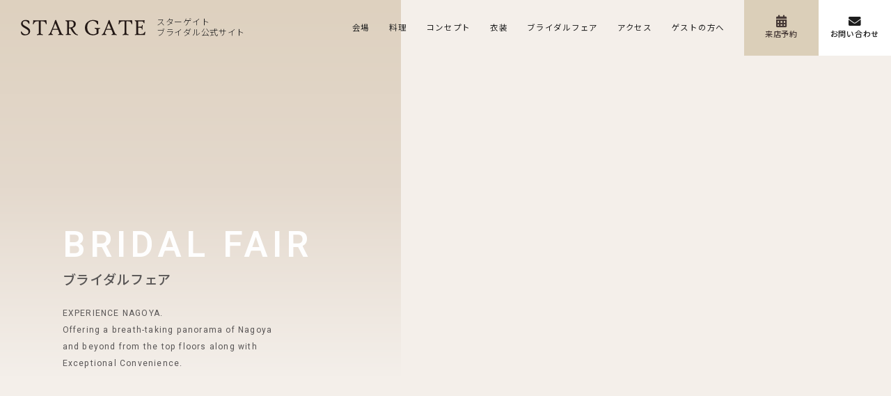

--- FILE ---
content_type: text/html; charset=UTF-8
request_url: https://stargate-wedding.com/fair/
body_size: 6802
content:
<!doctype html>
<html lang="ja"><!-- InstanceBegin template="/Templates/base.dwt" codeOutsideHTMLIsLocked="false" -->
<head>
<meta charset="utf-8">
<!-- InstanceBeginEditable name="doctitle" -->
  <meta name="description" content="スターゲイト ブライダル公式サイト「ブライダルフェア」のページです。" />
  <meta name="keywords" content="ANAクラウンプラザ,スカイレストランスターゲイト,STARGATE,レストランウェディング,ホテルウェディング,結婚式,名古屋,金山,ブライダルフェア" />
  <title>ブライダルフェア｜スターゲイト ブライダル公式サイト</title>
  <!-- InstanceEndEditable -->
<link rel="shortcut icon" href="../favicon.ico" />
<link rel="stylesheet" href="../css/app.css">
<link rel="stylesheet" href="../css/swiper.css" />
<script src="../js/jquery-2.1.3.min.js"></script>
<!-- Google Tag Manager --><!-- 2023.10.05 -->
<script>(function(w,d,s,l,i){w[l]=w[l]||[];w[l].push({'gtm.start':
new Date().getTime(),event:'gtm.js'});var f=d.getElementsByTagName(s)[0],
j=d.createElement(s),dl=l!='dataLayer'?'&l='+l:'';j.async=true;j.src=
'https://www.googletagmanager.com/gtm.js?id='+i+dl;f.parentNode.insertBefore(j,f);
})(window,document,'script','dataLayer','GTM-5VJ8VVG8');</script>
<!-- End Google Tag Manager -->
<!-- ↓viewport -->
<script>
  var ua = navigator.userAgent;
  if ((ua.indexOf('iPhone') > 0) || ua.indexOf('iPod') > 0 || (ua.indexOf('Android') > 0 && ua.indexOf('Mobile') > 0)) {
    $('head').prepend('<meta name="viewport" content="width=device-width,initial-scale=1">');
  } else {
    $('head').prepend('<meta name="viewport" content="width=1250">');
  }
</script>
  
<!-- ↓webフォント↓ -->
<link rel="preconnect" href="https://fonts.googleapis.com">
<link rel="preconnect" href="https://fonts.gstatic.com" crossorigin>
<link href="https://fonts.googleapis.com/css2?family=Heebo:wght@300;400;500;600&family=Noto+Sans+JP:wght@300;400;500&family=Crimson+Text&display=swap" rel="stylesheet">
  
<!-- ↓fontawesome -->
<link href="https://use.fontawesome.com/releases/v5.15.2/css/all.css" rel="stylesheet">
  

<!-- InstanceBeginEditable name="head" -->

  <!-- InstanceEndEditable -->
</head>

<!-- InstanceBeginEditable name="contents" -->

<body class="p-fair">
  <!-- Google Tag Manager (noscript) --><!-- 2023.10.05 -->
<noscript><iframe src="https://www.googletagmanager.com/ns.html?id=GTM-5VJ8VVG8"
height="0" width="0" style="display:none;visibility:hidden"></iframe></noscript>
<!-- End Google Tag Manager (noscript) -->
<header>
  <div class="l-header">
    <div class="l-header__inner">
      <div class="l-header__outWrap">
        <div class="l-header__outWrap__left">
          <div class="l-header__outWrap__left__wrap">
            <figure class="l-header__logo">
              <a href="/">
                <img src="/images/common/logo-black.svg" alt="スターゲイトブライダル公式サイト">
              </a>
            </figure>
            <h1>スターゲイト<br>ブライダル公式サイト</h1>
          </div>
        </div>
        <div class="l-header__outWrap__right">

          <div class="l-header__container">
            <nav class="l-header__gnav">

              <ul class="l-header__gnavMenu">
                <li class="l-header__gnavMenu__item u-sp">
                  <a href="/" class="l-header__gnavMenu__title">TOP</a>
                </li>
                <li class="l-header__gnavMenu__item l-header__gnavMenu__item--parent c-dropdown-btn">
                  <p class="l-header__gnavMenu__title no-link">会場</p>
                  <div class="l-header__gnavMenu__child c-dropdown-item">
                    <a href="/venue/ceremony/" class="l-header__gnavMenu__title--child">神殿&amp;チャペル</a>
                    <a href="/venue/banquet/" class="l-header__gnavMenu__title--child">披露宴会場</a>
                  </div>
                </li>
                <li class="l-header__gnavMenu__item">
                  <a href="/cuisine/" class="l-header__gnavMenu__title">料理</a>
                </li>
                <li class="l-header__gnavMenu__item">
                  <a href="/concept/" class="l-header__gnavMenu__title">コンセプト</a>
                </li>
                <li class="l-header__gnavMenu__item">
                  <a href="/costume/" class="l-header__gnavMenu__title">衣装</a>
                </li>
                <li class="l-header__gnavMenu__item">
                  <a href="/fair/" class="l-header__gnavMenu__title">ブライダルフェア</a>
                </li>
                <li class="l-header__gnavMenu__item">
                  <a href="/access/" class="l-header__gnavMenu__title">アクセス</a>
                </li>
                <li class="l-header__gnavMenu__item">
                  <a href="/guest/" class="l-header__gnavMenu__title">ゲストの方へ</a>
                </li>
              </ul>
              <div class="l-header__gnavMenu__buttonWrap">
                <form action="/reservation/" class="p-fairReserve p-fairReserve--headRaiten l-header__gnavMenu__button">来店予約
                  <input type="submit" name="来店予約" class="p-fairReserve--submit">
                  <input type="hidden" name="ご予約内容" value="ご来店・相談" class="p-fairReserve--hidden">
                </form>
                <div class="l-header__gnavMenu__button l-header__gnavMenu__button--contact"><a href="/contact/">お問い合わせ</a></div>
              </div>
            </nav>
          </div>

          <div class="l-header__spbtn">
            <span class="l-header__spbtn__name en">menu</span>
            <span class="l-header__spbtn__line l-header__spbtn__line--top"></span>
            <span class="l-header__spbtn__line l-header__spbtn__line--bottom"></span>
          </div>
        </div>
      </div>
    </div>
  </div>

  <div class="l-header__spBottom sp">
    <ul class="l-header__spBottom__wrap">
      <li class="l-header__spBottom__btn"><a href="/reservation/">来店予約</a></li>
      <li class="l-header__spBottom__btn"><a href="/contact/">お問い合わせ</a></li>
    </ul>
  </div>
</header>
  <div class="p-mainVisual no-img">
    <!--↑メイン画像無しの場合は.no-imgを付ける↑-->
    <div class="p-mainVisual__cont">
      <div class="p-mainVisual__cont__title">
        <p class="p-pageTitle en en c-am-fade--lr--auto">BRIDAL FAIR</p>
        <h2 class="p-subTitle c-am-fade--lr--auto c-am-fade--lr--auto--delay200">ブライダルフェア</h2>
        <div class="p-engDisc c-am-fade--lr--auto c-am-fade--lr--auto--delay200">
          <p class="en">EXPERIENCE NAGOYA.<br>
            Offering a breath-taking panorama of Nagoya and beyond from the top floors along with Exceptional Convenience.</p>
        </div>
      </div>
    </div>
  </div>

  <main class="l-mainCont">

    <div class="l-secCont">
      <div class="l-inner">

        <section class="p-fair__list c-am-fade c-am-fade--bt" id="fair06">
          <h3 class="p-fair__list__bestTitle c-title c-title--secTitle02 c-title--en-jp en-serif u-mb0--sp">BEST RECOMMENDED</h3>
          <p class="u-mb50--pc u-mb20--sp">イチオシフェア</p>
          <ul>
          <li class="p-fair__list__item">
              <div class="c-flexBox c-flexBox--ratio4-6">
                <div class="c-flexBox__spc c-flexBox__spc--img">
                  <img src="images/fair07.jpg" alt="★限定開催★地上130mの夜景を楽しむ×豪華試食つきディナー相談会">
                </div>
                <div class="c-flexBox__spc">

                  <h4 class="c-title c-title--secTitle u-mb10">★限定開催★地上130mの夜景を楽しむ×豪華試食つきディナー相談会</h4>
                  <div class="c-textBox--borderBottom">
                    <p>限定開催！星空演出と地上130mの夜景が楽しめるディナー＆相談会を開催！<br>開放的なバンケットで、ここでしか体験できない夜景と星空の結婚式を体感してください♪<br>真鯛とフォアグラの豪華試食つき！</p>
                  </div>
                  <div class="c-textBox c-dlList">
                    <dl>
                      <dt class="pink">特典</dt>
                      <dd>・来場者全員に限定ディフィーザープレゼント<br>
                    ・衣装50％OFF！<br>
                    ・成約者にロケーション前撮りプレゼント</dd>
                    </dl>
                    <dl>
                      <dt>開催日</dt>
                      <dd>2025年5月11日(日)　17:00～</dd>
                    </dl>
                    <dl>
                      <dt>期間</dt>
                      <dd>2025年5月9日(金)まで</dd>
                    </dl>
                  </div>
                  <div class="c-button c-button--gray c-button--arrow">
                    <a href="../reservation/fair06.php">このフェアを予約する</a>
                  </div>
                </div>
              </div>
            </li>
            <li class="p-fair__list__item">
              <div class="c-flexBox c-flexBox--ratio4-6">
                <div class="c-flexBox__spc c-flexBox__spc--img">
                  <img src="images/fair06.jpg" alt="【2025年12月までの挙式限定！】前撮りプレゼントつき相談会">
                </div>
                <div class="c-flexBox__spc">

                  <h4 class="c-title c-title--secTitle u-mb10">【2025年12月までの挙式限定！】<br class="pc">前撮りプレゼントつき相談会</h4>
                  <div class="c-textBox--borderBottom">
                    <p>2025年12月までに挙式をしたいお二人へ</p>
                    <p>前撮りプレゼントのついた特別な相談会を開催しております！</p>
                    <p>（撮影場所、ご希望に応じて衣装はお選び頂けます）</p>
                    <p>専属プランナーがしっかりサポートするので<br class="pc">短いご準備期間でも安心して進めて頂けます</p>
                    <p>極上フレンチのご試食もついております</p>
                  </div>
                  <div class="c-textBox c-dlList">
                    <dl>
                      <dt class="pink">特典</dt>
                      <dd>・前撮りプレゼントつき<br>
                    ・フレンチ試食つき</dd>
                    </dl>
                    <dl>
                      <dt>期間</dt>
                      <dd>2025年12月31日まで</dd>
                    </dl>
                  </div>
                  <form action="../reservation/" class="p-fairReserve p-fairReserve--sodan c-button c-button--gray c-button--arrow">
                    <input type="submit" name="相談予約" class="p-fairReserve--submit">
                    <input type="hidden" name="ご予約内容" value="【2025年12月までの挙式限定！】前撮りプレゼントつき相談会" class="p-fairReserve--hidden">
                    <!-- ※※※hiddenのvalue内にフェア名を入れる※※※ -->
                  </form>
                </div>
              </div>
            </li>
          </ul>
        </section>

        <section class="p-fair__list" id="fair01">
          <h3 class="c-title c-title--secTitle02 c-title--en-jp en-serif">FAIR LIST</h3>
          <p class="u-mb50--pc u-mb20--sp">フェア一覧</p>
          <ul>
            <li class="p-fair__list__item">
              <div class="c-flexBox c-flexBox--ratio4-6">
                <div class="c-flexBox__spc c-flexBox__spc--img">
                  <img src="images/fair01.jpg" alt="【初めてご見学のお二人にもおすすめ！】婚礼試食つき相談会">
                </div>
                <div class="c-flexBox__spc">

                  <h4 class="c-title c-title--secTitle u-mb10">【初めてご見学のお二人にもおすすめ！】<br class="pc">婚礼試食つき相談会</h4>
                  <div class="c-textBox--borderBottom">
                    <p>スターゲイトの婚礼料理試食つき相談会</p>
                    <p>「大切なゲストにゆっくりお食事を楽しんでほしい」</p>
                    <p>「遠方からのゲストにも安心してお越しいただきたい」</p>
                    <p>「ホテルウェディングが希望」「でも堅苦しくしすぎたくない」</p>
                    <p>お二人のご希望をなんでもお聞かせください</p>
                    <p>ワンフロア貸切でゆっくりお寛ぎいただけるスターゲイトの魅力を<br class="pc">
                      お料理と共に詳しくご説明させていただきます</p>
                  </div>
                  <div class="c-textBox c-dlList">
                    <dl>
                      <dt class="pink">特典</dt>
                      <dd>婚礼試食つき</dd>
                    </dl>
                    <dl>
                      <dt>期間</dt>
                      <dd>2025年8月31日まで</dd>
                    </dl>
                  </div>
                  <form action="../reservation/" class="p-fairReserve p-fairReserve--sodan c-button c-button--gray c-button--arrow">
                    <input type="submit" name="相談予約" class="p-fairReserve--submit">
                    <input type="hidden" name="ご予約内容" value="【初めてご見学のお二人にもおすすめ！】婚礼試食つき相談会" class="p-fairReserve--hidden">
                    <!-- ※※※hiddenのvalue内にフェア名を入れる※※※ -->
                  </form>
                </div>
              </div>
            </li>
            <li class="p-fair__list__item" id="fair02">
              <div class="c-flexBox c-flexBox--ratio4-6">
                <div class="c-flexBox__spc c-flexBox__spc--img">
                  <img src="images/fair02.jpg" alt="【限定プレゼント付き】平日ゆったり相談会">
                </div>
                <div class="c-flexBox__spc">

                  <h4 class="c-title c-title--secTitle u-mb10">【限定プレゼント付き】平日ゆったり相談会</h4>
                  <div class="c-textBox--borderBottom">
                    <p>平日にしかお休みがないお二人へ特別なプレゼントのついた相談会</p>
                    <p>レストランの魅力が体感できる婚礼料理の試食もついています</p>
                    <p>平日だからこそ落ち着いてゆっくり相談ができるのが平日相談会の魅力</p>
                    <p>挙式会場・披露宴会場も全てご覧いただける平日だけのお得な相談会</p>
                  </div>
                  <div class="c-textBox c-dlList">
                    <dl>
                      <dt class="pink">特典</dt>
                      <dd>・前撮り撮影1点プレゼント<br>
                    ・婚礼試食つき</dd>
                    </dl>
                    <dl>
                      <dt>期間</dt>
                      <dd>2025年8月31日まで</dd>
                    </dl>
                  </div>
                  <form action="../reservation/" class="p-fairReserve p-fairReserve--sodan c-button c-button--gray c-button--arrow">
                    <input type="submit" name="相談予約" class="p-fairReserve--submit">
                    <input type="hidden" name="ご予約内容" value="【限定プレゼント付き】平日ゆったり相談会" class="p-fairReserve--hidden">
                    <!-- ※※※hiddenのvalue内にフェア名を入れる※※※ -->
                  </form>
                </div>
              </div>
            </li>
            <li class="p-fair__list__item" id="fair03">
              <div class="c-flexBox c-flexBox--ratio4-6">
                <div class="c-flexBox__spc c-flexBox__spc--img">
                  <img src="images/fair03.jpg" alt="【プライベート感を大切にしたいお二人へ】家族婚相談会">
                </div>
                <div class="c-flexBox__spc">

                  <h4 class="c-title c-title--secTitle u-mb10">【プライベート感を大切にしたいお二人へ】<br class="pc">家族婚相談会</h4>
                  <div class="c-textBox--borderBottom">
                    <p>大切なご家族とお食事を楽しみたいお二人へ</p>
                    <p>スターゲイトだから叶うアットホームかつ上質な結婚式をご提案</p>
                    <p>お食事をおもてなしの第一と考えるお二人に安心していただけるよう<br class="pc">婚礼試食付き</p>
                    <p>遠方のご家族にもご安心いただける宿泊特典もご用意しております</p>
                  </div>
                  <div class="c-textBox c-dlList">
                    <dl>
                      <dt>期間</dt>
                      <dd>2025年8月31日まで</dd>
                    </dl>
                  </div>
                  <form action="../reservation/" class="p-fairReserve p-fairReserve--sodan c-button c-button--gray c-button--arrow">
                    <input type="submit" name="相談予約" class="p-fairReserve--submit">
                    <input type="hidden" name="ご予約内容" value="【プライベート感を大切にしたいお二人へ】家族婚相談会" class="p-fairReserve--hidden">
                    <!-- ※※※hiddenのvalue内にフェア名を入れる※※※ -->
                  </form>
                </div>
              </div>
            </li>
            <li class="p-fair__list__item" id="fair04">
              <div class="c-flexBox c-flexBox--ratio4-6">
                <div class="c-flexBox__spc c-flexBox__spc--img">
                  <img src="images/fair04.jpg" alt="【まずはこれ！来館前に下調べ】オンライン相談会">
                </div>
                <div class="c-flexBox__spc">

                  <h4 class="c-title c-title--secTitle u-mb10">【まずはこれ！来館前に下調べ】<br>オンライン相談会</h4>
                  <div class="c-textBox--borderBottom">
                    <p>ミーティングアプリZoomを利用してのオンラインご相談会</p>
                    <p>新郎新婦様が一緒に会場見学が難しいそんなお二人におすすめ！</p>
                    <p>家族婚・挙式・披露宴のことなど　じっくり専任プランナーにご質問・ご相談いただけます</p>
                    <p>地元にお住いのお二人も全国各地にお住まいのお二人も<br>ぜひご参加ください</p>
                  </div>
                  <div class="c-textBox c-dlList">
                    <dl>
                      <dt>期間</dt>
                      <dd>2025年8月31日まで</dd>
                    </dl>
                  </div>
                  <form action="../reservation/" class="p-fairReserve p-fairReserve--sodan c-button c-button--gray c-button--arrow">
                    <input type="submit" name="相談予約" class="p-fairReserve--submit">
                    <input type="hidden" name="ご予約内容" value="【まずはこれ！来館前に下調べ】オンライン相談会" class="p-fairReserve--hidden">
                    <!-- ※※※hiddenのvalue内にフェア名を入れる※※※ -->
                  </form>
                </div>
              </div>
            </li>
          </ul>
        </section>

      </div>
    </div>

  </main>

  <div class="p-footLink">
  <div class="l-inner--sp">
    <div class="p-footLink__wrap">
      <div class="p-footLink__cont">
        <a href="/sanitation/pdf/sanitation.pdf" target="_blank">
          <img src="/images/common/bg-footLink01--pc.jpg" alt="" class="u-pc">
          <img src="/images/common/bg-footLink01--sp.jpg" alt="" class="u-sp">
          <div class="p-footLink__title">
            <p class="p-footLink__title__en en-serif">SANITATION</p>
            <h3 class="p-footLink__title__jp">安全・衛生管理の取り組み</h3>
          </div>
        </a>
      </div>
      <div class="p-footLink__cont">
        <a href="/guest/">
          <img src="/images/common/bg-footLink02--pc.jpg" alt="" class="u-pc">
          <img src="/images/common/bg-footLink02--sp.jpg" alt="" class="u-sp">
          <div class="p-footLink__title">
            <p class="p-footLink__title__en en-serif">FOR GUEST</p>
            <h3 class="p-footLink__title__jp">ゲストの方へ</h3>
          </div>
        </a>
      </div>
    </div>
  </div>
</div>

<footer class="l-footer">
  <div class="l-inner l-inner--large">

    <div class="l-footer__contactCont">
      <div class="c-flexBox c-flexBox--ratio5-5">
        <div class="c-flexBox__spc">
          <div class="c-title--borderDashed c-title--arrow l-footer__secTitle">
            <h3>アクセス</h3>
          </div>
          <div class="l-footer__access">
            <p class="c-title--grayBg u-textSmall u-mb10">会場</p>
            <h4 class="u-textMid u-fw400">ANAクラウンプラザホテルグランコート名古屋 30F</h4>
            <p>〒460-0023　名古屋市中区金山町一丁目1番1号</p>
            <a href="https://goo.gl/maps/Z4hvE7tEoVAT3qvW7" target="_blank" class="c-link--color c-link--ul"><i class="fas fa-map-marker-alt"></i> GoogleMap</a>
            <div class="c-whiteBox u-mt15">
              <p>■公共交通機関でお越しの場合 … JR・名鉄・地下鉄「金山駅」南口から徒歩1分</p>
              <p>■お車でお越しの場合 … 名古屋高速「東別院」出口から約5分</p>
            </div>
          </div>
          <div class="l-footer__access">
            <p class="c-title--grayBg u-textSmall u-mb10">ブライダルデスク</p>
            <h4 class="u-textMid u-fw400">MARIA FERIA</h4>
            <p>〒460-0003　愛知県名古屋市中区錦1-18-24 いちご伏見ビル1F/2F</p>
            <a href="https://goo.gl/maps/6AHJQyFePRMYc6vp6" target="_blank" class="c-link--color c-link--ul"><i class="fas fa-map-marker-alt"></i> GoogleMap</a>
            <div class="c-whiteBox u-mt15">
              <p>■公共交通機関でお越しの場合 … 地下鉄「伏見駅」8番出口から徒歩3分</p>
              <p>■お車でお越しの場合 … 名古屋高速「錦橋IC」出口から約2分</p>
            </div>
          </div>
        </div>

        <div class="c-flexBox__spc">
          <div class="c-title--borderDashed c-title--arrow l-footer__secTitle">
            <h3>お問い合わせ・来店予約</h3>
          </div>
          <div class="l-footer__tel">
            <p class="c-title--grayBg u-textSmall u-mb10">お電話でのお問い合わせ・ご予約</p>
            <div class="l-footer__tel__numWrap">
              <a href="tel:0120-930-595" class="num">0120-930-595</a>
              <a href="tel:052-218-2511" class="num02">【直通】052-218-2511</a>
            </div>
          </div>
          <div class="l-footer__open">
            <p class="l-footer__lineTitle u-mb10">お問い合わせ営業時間</p>
            <p>平日11:00～19:00　休日10:00～19:00※祝日を含む</p>
            <p>定休日　火曜</p>
          </div>
          <div class="l-footer__btn">
            <p class="c-title--grayBg u-textSmall u-mb20">メールフォームでのお問い合わせ・ご予約</p>
            <div class="c-button c-button--arrow c-button--white u-mb10">
              <a href="/contact/">お問い合わせ</a>
            </div>
            <div class="u-textCenter--sp">
              <form action="/reservation/" class="p-fairReserve p-fairReserve--footRaiten l-header__gnavMenu__button">来店予約
                <input type="submit" name="来店予約" class="p-fairReserve--submit">
                <input type="hidden" name="ご予約内容" value="ご来店・相談" class="p-fairReserve--hidden">
              </form>
            </div>
          </div>
          <div class="l-footer__line">
            <p class="c-title--grayBg u-textSmall u-mb20">LINEでのお問い合わせ・ご相談</p>
            <a href="https://lin.ee/sIoO7No" target="_blank">
              <div class="c-whiteBox">
                <div class="c-flexBox c-flexBox--ratio3-7 u-align--center">
                  <figure class="c-flexBox__spc"><img src="/images/common/line-qr.jpg" alt="LINE友だち登録QRコード" width="100"></figure>
                  <div class="c-flexBox__spc u-mt0">
                    <p class="u-textLink"><i class="fas fa-chevron-circle-right"></i> LINEでご相談はこちらから</p>
                    <p><small>※友だち登録が必要です。</small></p>
                  </div>
                </div>
              </div>
            </a>
          </div>
          <div class="l-footer__privacy">
            <a href="/privacy/" class="c-link--color c-link--ul u-textSmall u-mt15">プライバシーポリシー</a>
          </div>
        </div>
      </div>
    </div>
  </div>

  <div class="l-footer__logo">
    <a href="/" class="l-footer__logo__image"><img src="/images/common/logo-black.svg" alt="スターゲイトブライダル公式サイト"></a>
    <p>スターゲイトブライダル公式サイト</p>
  </div>

  <div class="l-footer__copyright">
    <div class="u-textCenter">
      <p>&copy; brides village.co</p>
    </div>
  </div>
</footer>
  <!-- InstanceEndEditable -->
<script src="../js/swiper.js"></script>
<script src="../js/common.js"></script>
<script src="../js/header.js"></script>
<!-- InstanceBeginEditable name="script" -->
  <!-- InstanceEndEditable -->
</body>
<!-- InstanceEnd --></html>


--- FILE ---
content_type: text/css
request_url: https://stargate-wedding.com/css/app.css
body_size: 21555
content:
@charset "UTF-8";
/*==================
mixin.scss
====================*/
/*! destyle.css v3.0.0 | MIT License | https://github.com/nicolas-cusan/destyle.css */
/* Reset box-model and set borders */
/* ============================================ */
*,
::before,
::after {
  -webkit-box-sizing: border-box;
          box-sizing: border-box;
  border-style: solid;
  border-width: 0;
}

/* Document */
/* ============================================ */
/**
 * 1. Correct the line height in all browsers.
 * 2. Prevent adjustments of font size after orientation changes in iOS.
 * 3. Remove gray overlay on links for iOS.
 */
html {
  line-height: 1.15; /* 1 */
  -webkit-text-size-adjust: 100%; /* 2 */
  -webkit-tap-highlight-color: transparent; /* 3*/
}

/* Sections */
/* ============================================ */
/**
 * Remove the margin in all browsers.
 */
body {
  margin: 0;
}

/**
 * Render the `main` element consistently in IE.
 */
main {
  display: block;
}

/* Vertical rhythm */
/* ============================================ */
p,
table,
blockquote,
address,
pre,
iframe,
form,
figure,
dl {
  margin: 0;
}

/* Headings */
/* ============================================ */
h1,
h2,
h3,
h4,
h5,
h6 {
  font-size: inherit;
  font-weight: inherit;
  margin: 0;
}

/* Lists (enumeration) */
/* ============================================ */
ul,
ol {
  margin: 0;
  padding: 0;
  list-style: none;
}

/* Lists (definition) */
/* ============================================ */
dt {
  font-weight: inherit;
}

dd {
  margin-left: 0;
}

/* Grouping content */
/* ============================================ */
/**
 * 1. Add the correct box sizing in Firefox.
 * 2. Show the overflow in Edge and IE.
 */
hr {
  -webkit-box-sizing: content-box;
          box-sizing: content-box; /* 1 */
  height: 0; /* 1 */
  overflow: visible; /* 2 */
  border-top-width: 1px;
  margin: 0;
  clear: both;
  color: inherit;
}

/**
 * 1. Correct the inheritance and scaling of font size in all browsers.
 * 2. Correct the odd `em` font sizing in all browsers.
 */
pre {
  font-family: monospace, monospace; /* 1 */
  font-size: inherit; /* 2 */
}

address {
  font-style: inherit;
}

/* Text-level semantics */
/* ============================================ */
/**
 * Remove the gray background on active links in IE 10.
 */
a {
  background-color: transparent;
  text-decoration: none;
  color: inherit;
}

/**
 * 1. Remove the bottom border in Chrome 57-
 * 2. Add the correct text decoration in Chrome, Edge, IE, Opera, and Safari.
 */
abbr[title] {
  -webkit-text-decoration: underline dotted;
          text-decoration: underline dotted; /* 2 */
}

/**
 * Add the correct font weight in Chrome, Edge, and Safari.
 */
b,
strong {
  font-weight: bolder;
}

/**
 * 1. Correct the inheritance and scaling of font size in all browsers.
 * 2. Correct the odd `em` font sizing in all browsers.
 */
code,
kbd,
samp {
  font-family: monospace, monospace; /* 1 */
  font-size: inherit; /* 2 */
}

/**
 * Add the correct font size in all browsers.
 */
small {
  font-size: 80%;
}

/**
 * Prevent `sub` and `sup` elements from affecting the line height in
 * all browsers.
 */
sub,
sup {
  font-size: 75%;
  line-height: 0;
  position: relative;
  vertical-align: baseline;
}

sub {
  bottom: -0.25em;
}

sup {
  top: -0.5em;
}

/* Replaced content */
/* ============================================ */
/**
 * Prevent vertical alignment issues.
 */
svg,
img,
embed,
object,
iframe {
  vertical-align: bottom;
}

/* Forms */
/* ============================================ */
/**
 * Reset form fields to make them styleable.
 * 1. Make form elements stylable across systems iOS especially.
 * 2. Inherit text-transform from parent.
 */
button,
input,
optgroup,
textarea {
  -webkit-appearance: none; /* 1 */
  -moz-appearance: none;
       appearance: none;
  vertical-align: middle;
  color: inherit;
  font: inherit;
  background: transparent;
  padding: 0;
  margin: 0;
  border-radius: 0;
  text-align: inherit;
  text-transform: inherit; /* 2 */
}

/**
 * Reset radio and checkbox appearance to preserve their look in iOS.
 */
[type=checkbox] {
  -webkit-appearance: checkbox;
  -moz-appearance: checkbox;
       appearance: checkbox;
}

[type=radio] {
  -webkit-appearance: radio;
  -moz-appearance: radio;
       appearance: radio;
}

/**
 * Correct cursors for clickable elements.
 */
button,
[type=button],
[type=reset],
[type=submit] {
  cursor: pointer;
}

button:disabled,
[type=button]:disabled,
[type=reset]:disabled,
[type=submit]:disabled {
  cursor: default;
}

/**
 * Improve outlines for Firefox and unify style with input elements & buttons.
 */
:-moz-focusring {
  outline: auto;
}

select:disabled {
  opacity: inherit;
}

/**
 * Remove padding
 */
option {
  padding: 0;
}

/**
 * Reset to invisible
 */
fieldset {
  margin: 0;
  padding: 0;
  min-width: 0;
}

legend {
  padding: 0;
}

/**
 * Add the correct vertical alignment in Chrome, Firefox, and Opera.
 */
progress {
  vertical-align: baseline;
}

/**
 * Remove the default vertical scrollbar in IE 10+.
 */
textarea {
  overflow: auto;
}

/**
 * Correct the cursor style of increment and decrement buttons in Chrome.
 */
[type=number]::-webkit-inner-spin-button,
[type=number]::-webkit-outer-spin-button {
  height: auto;
}

/**
 * 1. Correct the outline style in Safari.
 */
[type=search] {
  outline-offset: -2px; /* 1 */
}

/**
 * Remove the inner padding in Chrome and Safari on macOS.
 */
[type=search]::-webkit-search-decoration {
  -webkit-appearance: none;
}

/**
 * 1. Correct the inability to style clickable types in iOS and Safari.
 * 2. Fix font inheritance.
 */
::-webkit-file-upload-button {
  -webkit-appearance: button; /* 1 */
  font: inherit; /* 2 */
}

/**
 * Clickable labels
 */
label[for] {
  cursor: pointer;
}

/* Interactive */
/* ============================================ */
/*
 * Add the correct display in Edge, IE 10+, and Firefox.
 */
details {
  display: block;
}

/*
 * Add the correct display in all browsers.
 */
summary {
  display: list-item;
}

/*
 * Remove outline for editable content.
 */
[contenteditable]:focus {
  outline: auto;
}

/* Tables */
/* ============================================ */
/**
1. Correct table border color inheritance in all Chrome and Safari.
*/
table {
  border-color: inherit; /* 1 */
}

caption {
  text-align: left;
}

td,
th {
  vertical-align: top;
  padding: 0;
}

th {
  text-align: left;
  font-weight: bold;
}

/*==================
base.scss
====================*/
body {
  font-size: 14px;
  line-height: 2;
  font-weight: 300;
  color: #1d1d1d;
  letter-spacing: 0.05em;
  background-color: #f4efea;
  font-family: "Heebo", "Noto Sans JP", sans-serif;
  font-weight: 300;
}
@media only screen and (min-width: 769px) {
  body {
    min-width: 1000px;
  }
}
@media only screen and (max-width: 768px) {
  body {
    font-size: 13px;
  }
}

img {
  max-width: 100%;
  max-height: 100%;
}

.en {
  font-family: "Heebo", sans-serif;
  font-weight: 400;
}

.en-serif {
  font-family: "Crimson Text", serif;
}

@media only screen and (min-width: 769px) {
  .pc {
    display: block !important;
  }
}
@media only screen and (max-width: 768px) {
  .pc {
    display: none !important;
  }
}

@media only screen and (min-width: 769px) {
  .sp {
    display: none !important;
  }
}
@media only screen and (max-width: 768px) {
  .sp {
    display: block !important;
  }
}

/*footer*/
@media only screen and (max-width: 768px) {
  .p-footLink {
    padding-top: 60px;
  }
}
@media only screen and (min-width: 769px) {
  .p-footLink__wrap {
    display: -webkit-box;
    display: -ms-flexbox;
    display: flex;
    -ms-flex-wrap: wrap;
        flex-wrap: wrap;
  }
}
@media only screen and (min-width: 769px) {
  .p-footLink__cont {
    width: 50%;
  }
}
.p-footLink__cont a {
  background: #000;
  display: inline-block;
  position: relative;
  overflow: hidden;
  -webkit-transition: all 1s ease;
  transition: all 1s ease;
}
.p-footLink__cont a:hover {
  background: #585858;
  -webkit-transition: all 1s ease;
  transition: all 1s ease;
}
.p-footLink__cont a img {
  display: block;
  opacity: 0.4;
  -webkit-transition: all 1s ease;
  transition: all 1s ease;
}
.p-footLink__cont a img:hover {
  -webkit-transform: scale(1.1, 1.1);
          transform: scale(1.1, 1.1);
  -webkit-transition: all 1s ease;
  transition: all 1s ease;
}
.p-footLink__title {
  position: absolute;
  text-align: center;
  top: 50%;
  left: 50%;
  -webkit-transform: translate(-50%, -50%);
          transform: translate(-50%, -50%);
}
@media only screen and (max-width: 768px) {
  .p-footLink__title {
    width: 100%;
  }
}
.p-footLink__title__en {
  color: #fff;
  font-size: 30px;
  letter-spacing: 0.1em;
  line-height: 1.3;
}
@media only screen and (max-width: 768px) {
  .p-footLink__title__en {
    font-size: 1.5em;
  }
}
.p-footLink__title__jp {
  color: #fff;
}

@media only screen and (max-width: 768px) {
  .l-footer {
    padding-bottom: 45px;
  }
}
.l-footer__contactCont {
  padding: 30px 0;
}
.l-footer__secTitle {
  font-size: 18px;
  margin-bottom: 20px;
}
@media only screen and (max-width: 768px) {
  .l-footer__secTitle {
    font-size: 16px;
  }
}
.l-footer__access {
  margin-bottom: 20px;
}
.l-footer__tel__numWrap {
  margin-bottom: 10px;
}
@media only screen and (min-width: 769px) {
  .l-footer__tel__numWrap {
    display: -webkit-box;
    display: -ms-flexbox;
    display: flex;
    -webkit-box-align: baseline;
        -ms-flex-align: baseline;
            align-items: baseline;
  }
}
.l-footer__tel .num {
  font-weight: 600;
  line-height: 1.5;
  display: block;
  margin-right: 10px;
}
@media only screen and (min-width: 769px) {
  .l-footer__tel .num {
    font-size: 2rem;
  }
}
@media only screen and (max-width: 768px) {
  .l-footer__tel .num {
    font-size: 1.8rem;
  }
}
.l-footer__open {
  margin-bottom: 15px;
}
.l-footer__btn {
  margin-bottom: 20px;
}
.l-footer__line {
  margin-bottom: 15px;
}
@media only screen and (min-width: 769px) {
  .l-footer__line {
    max-width: 400px;
  }
}
.l-footer__line .c-flexBox--ratio3-7 {
  display: -webkit-box;
  display: -ms-flexbox;
  display: flex;
  -webkit-box-orient: horizontal;
  -webkit-box-direction: normal;
      -ms-flex-direction: row;
          flex-direction: row;
}
.l-footer__line .c-flexBox--ratio3-7 > .c-flexBox__spc:nth-child(1) {
  width: 28%;
}
.l-footer__line .c-flexBox--ratio3-7 > .c-flexBox__spc:nth-child(2) {
  width: 68%;
}
.l-footer__lineTitle {
  position: relative;
  display: inline-block;
}
.l-footer__lineTitle::after {
  content: "";
  background: #1d1d1d;
  width: 100%;
  height: 1px;
  display: inline-block;
  position: absolute;
  bottom: 0;
  left: 0;
}
@media only screen and (max-width: 768px) {
  .l-footer__privacy {
    text-align: center;
  }
}
.l-footer__logo {
  background: #fff;
  text-align: center;
  padding: 10px 0;
}
.l-footer__logo__image {
  display: inline-block;
  width: 210px;
}
.l-footer__logo p {
  font-size: 10px;
}
.l-footer__copyright {
  background: #1d1d1d;
  color: #fff;
}
.l-footer__copyright p {
  font-size: 10px;
}
@media only screen and (max-width: 768px) {
  .l-footer .c-title--grayBg {
    display: block;
    text-align: center;
  }
}

@media only screen and (min-width: 769px) {
  body {
    padding-top: 105px;
  }
}
@media only screen and (max-width: 768px) {
  body {
    padding-top: 70px;
  }
}
body .transform.l-header {
  background: #fff;
  position: fixed;
  top: 0;
  -webkit-animation-name: top-bottom;
          animation-name: top-bottom;
  -webkit-animation-duration: 0.6s;
          animation-duration: 0.6s;
  -webkit-animation-fill-mode: forwards;
          animation-fill-mode: forwards;
}
@-webkit-keyframes top-bottom {
  0% {
    opacity: 0;
    -webkit-transform: translateY(-80px);
            transform: translateY(-80px);
  }
  100% {
    opacity: 1;
    -webkit-transform: translateY(0px);
            transform: translateY(0px);
  }
}
@keyframes top-bottom {
  0% {
    opacity: 0;
    -webkit-transform: translateY(-80px);
            transform: translateY(-80px);
  }
  100% {
    opacity: 1;
    -webkit-transform: translateY(0px);
            transform: translateY(0px);
  }
}
@media only screen and (min-width: 769px) {
  body .transform.l-header {
    margin-top: 0px;
  }
}
@media only screen and (max-width: 768px) {
  body .transform.l-header {
    margin-top: 0px;
  }
}
body .l-header {
  width: 100%;
  z-index: 1099;
  /*開閉ボタン*/
  /*-----スクロールでナビ変形-----*/
  /*-----画面下固定ボタン（SP）-----*/
}
@media (max-width: 1250px) and (min-width: 769px) {
  body .l-header {
    height: 65px;
  }
}
@media (max-width: 1250px) {
  body .l-header {
    padding: 5px 0;
  }
}
@media only screen and (min-width: 769px) {
  body .l-header {
    margin-top: -105px;
  }
}
@media only screen and (max-width: 768px) {
  body .l-header {
    margin-top: -70px;
  }
}
@media (min-width: 1251px) {
  body .l-header__inner {
    padding-left: 20px;
  }
}
body .l-header__outWrap {
  display: -webkit-box;
  display: -ms-flexbox;
  display: flex;
  -webkit-box-pack: justify;
      -ms-flex-pack: justify;
          justify-content: space-between;
  -webkit-box-align: center;
      -ms-flex-align: center;
          align-items: center;
}
@media (max-width: 1250px) {
  body .l-header__outWrap {
    margin: 0 5px;
  }
}
body .l-header__outWrap__left__wrap {
  display: -webkit-box;
  display: -ms-flexbox;
  display: flex;
  -webkit-box-align: center;
      -ms-flex-align: center;
          align-items: center;
}
body .l-header__outWrap__left h1 {
  line-height: 1.3;
  font-size: 12px;
  margin-left: 5px;
}
@media (max-width: 500px) {
  body .l-header__outWrap__left h1 {
    font-size: 2.4vw;
  }
}
body .l-header__outWrap__right {
  display: -webkit-box;
  display: -ms-flexbox;
  display: flex;
}
body .l-header__logo a {
  display: block;
  width: 200px;
}
@media (max-width: 1250px) {
  body .l-header__logo a {
    width: 150px;
  }
}
body .l-header.is-menuOpen {
  /*ハンバーガーが開くとボタン非表示*/
}
@media (max-width: 1250px) {
  body .l-header.is-menuOpen {
    /*右固定用*/
  }
  body .l-header.is-menuOpen .l-header__container {
    right: 0;
  }
}
body .l-header__container {
  top: 0;
}
@media (min-width: 1251px) {
  body .l-header__container {
    width: 100%;
    height: 80px;
  }
}
@media (max-width: 1250px) {
  body .l-header__container {
    background: rgba(17, 17, 17, 0.9);
    width: 80%;
    height: 100vh;
    padding: 70px 30px 0;
    position: fixed;
    right: -120%;
    z-index: 2000;
    overflow-y: scroll;
    -webkit-transition: all 0.6s;
    transition: all 0.6s;
  }
}
@media (max-width: 1250px) and (min-width: 769px) {
  body .l-header__container {
    width: 30%;
  }
}
body .l-header__gnav {
  width: 100%;
}
@media (min-width: 1251px) {
  body .l-header__gnav {
    display: -webkit-box;
    display: -ms-flexbox;
    display: flex;
    height: 100%;
  }
}
@media (min-width: 1251px) {
  body .l-header__gnavMenu {
    display: -webkit-box;
    display: -ms-flexbox;
    display: flex;
    -ms-flex-wrap: wrap;
        flex-wrap: wrap;
    -webkit-box-align: center;
        -ms-flex-align: center;
            align-items: center;
  }
}
@media (min-width: 1251px) {
  body .l-header__gnavMenu__item {
    margin-right: 2em;
  }
}
@media (max-width: 1250px) {
  body .l-header__gnavMenu__item {
    margin-bottom: 20px;
  }
  body .l-header__gnavMenu__item:last-child {
    margin-bottom: 40px;
  }
}
@media (min-width: 1251px) {
  body .l-header__gnavMenu__child {
    display: none;
    position: absolute;
    z-index: 2;
  }
}
@media (max-width: 1250px) {
  body .l-header__gnavMenu__child {
    display: block !important;
  }
}
@media (min-width: 1251px) {
  body .l-header__gnavMenu__title {
    font-size: 12px;
    font-size: 0.9vw;
    font-weight: 400;
    -webkit-transition: all 0.3s;
    transition: all 0.3s;
  }
  body .l-header__gnavMenu__title:hover {
    color: #d2c5a9;
    -webkit-transition: all 0.3s;
    transition: all 0.3s;
  }
}
@media (min-width: 1501px) {
  body .l-header__gnavMenu__title {
    font-size: 14px;
  }
}
@media (max-width: 1250px) {
  body .l-header__gnavMenu__title {
    color: #fff;
  }
}
@media (min-width: 1251px) {
  body .l-header__gnavMenu__title.no-link {
    cursor: pointer;
  }
}
@media (max-width: 1250px) {
  body .l-header__gnavMenu__title.no-link {
    color: #cbbe9e;
    font-size: 12px;
  }
}
body .l-header__gnavMenu__title--child {
  font-size: 0.9rem;
  color: #fff;
  display: block;
}
@media (min-width: 1251px) {
  body .l-header__gnavMenu__title--child {
    background-color: #595656;
    display: block;
    text-align: center;
    border-bottom: solid 1px #777;
    padding: 0.7em 2em;
    -webkit-transition: all 0.3s;
    transition: all 0.3s;
  }
  body .l-header__gnavMenu__title--child:hover {
    background-color: #9b9792;
  }
  body .l-header__gnavMenu__title--child:last-child {
    border-bottom: none;
  }
}
@media (min-width: 1251px) {
  body .l-header__gnavMenu__buttonWrap {
    display: -webkit-box;
    display: -ms-flexbox;
    display: flex;
  }
}
@media (max-width: 1250px) {
  body .l-header__gnavMenu__button {
    margin-bottom: 20px;
  }
}
body .l-header__gnavMenu__button a {
  display: inline-block;
  width: 100%;
  min-width: inherit !important;
  padding: 15px 50px;
}
body .l-header__gnavMenu__button--contact a {
  background: #fff;
  display: block;
  height: 100%;
  text-align: center;
  -webkit-transition: all 0.3s;
  transition: all 0.3s;
}
@media (min-width: 1251px) {
  body .l-header__gnavMenu__button--contact a {
    font-size: 12px;
    font-size: 0.87vw;
    font-weight: 500;
    padding: 22px 17px;
  }
}
@media (min-width: 1501px) {
  body .l-header__gnavMenu__button--contact a {
    font-size: 13px;
  }
}
@media (max-width: 1250px) {
  body .l-header__gnavMenu__button--contact a {
    width: 100%;
    padding: 15px;
    max-width: 300px;
  }
}
body .l-header__gnavMenu__button--contact a::before {
  font-family: "Font Awesome 5 Free";
  content: "\f0e0";
  font-weight: 900;
}
@media (min-width: 1251px) {
  body .l-header__gnavMenu__button--contact a::before {
    display: block;
    font-size: 1.1rem;
    line-height: 1;
  }
}
@media (max-width: 1250px) {
  body .l-header__gnavMenu__button--contact a::before {
    margin-right: 5px;
  }
}
@media only screen and (min-width: 769px) {
  body .l-header__gnavMenu__button--contact a:hover {
    background: #dbd7d2;
    -webkit-transition: all 0.3s;
    transition: all 0.3s;
  }
}
body .l-header__spbtn {
  display: block;
  cursor: pointer;
  width: 60px;
  height: 50px;
  text-align: center;
  position: relative;
  z-index: 2001;
}
body .l-header__spbtn__name {
  color: #1d1d1d;
}
@media (max-width: 1250px) {
  body .l-header__spbtn__name {
    font-size: 12px;
  }
}
body .l-header__spbtn__line {
  display: inline-block;
  -webkit-transition: all 0.4s;
  transition: all 0.4s;
  position: absolute;
  left: 14px;
  height: 2px;
  background: #1d1d1d;
  width: 50%;
}
body .l-header__spbtn__line--top {
  top: 30px;
}
body .l-header__spbtn__line--bottom {
  top: 38px;
  width: 40%;
}
body .l-header__spbtn:hover .l-header__spbtn__line--bottom {
  width: 50%;
}
body .l-header__spbtn.is-open .l-header__spbtn__name {
  display: none;
}
body .l-header__spbtn.is-open .l-header__spbtn__line {
  width: 50%;
  background: #777;
}
body .l-header__spbtn.is-open .l-header__spbtn__line--top {
  top: 17px;
  left: 17px;
  -webkit-transform: translateY(6px) rotate(-45deg);
          transform: translateY(6px) rotate(-45deg);
}
body .l-header__spbtn.is-open .l-header__spbtn__line--bottom {
  top: 29px;
  left: 17px;
  -webkit-transform: translateY(-6px) rotate(45deg);
          transform: translateY(-6px) rotate(45deg);
}
@media (min-width: 1251px) {
  body .l-header__spbtn {
    display: none;
  }
}
@media only screen and (max-width: 768px) {
  body .l-header__spBottom {
    position: fixed;
    bottom: 0;
    width: 100%;
    z-index: 1999;
  }
  body .l-header__spBottom__wrap {
    display: -webkit-box;
    display: -ms-flexbox;
    display: flex;
    -ms-flex-wrap: wrap;
        flex-wrap: wrap;
  }
  body .l-header__spBottom__btn {
    width: 50%;
    text-align: center;
    height: 45px;
  }
  body .l-header__spBottom__btn a {
    display: block;
    padding: 10px;
  }
  body .l-header__spBottom__btn:nth-child(1) {
    background: #dbcfb9;
    background: linear-gradient(135deg, #dbcfb9 0%, #cbbe9e 100%);
  }
  body .l-header__spBottom__btn:nth-child(2) {
    background: #827e7a;
    color: #fff;
  }
}

/*layout-main*/
.l-mainCont {
  padding-top: 80px;
  padding-bottom: 100px;
}
@media only screen and (max-width: 768px) {
  .l-mainCont {
    padding-top: 40px;
    padding-bottom: 60px;
  }
}

.l-2col {
  display: -webkit-box;
  display: -ms-flexbox;
  display: flex;
  -webkit-box-pack: justify;
      -ms-flex-pack: justify;
          justify-content: space-between;
}
@media only screen and (min-width: 769px) {
  .l-2col__side {
    width: 27%;
  }
  .l-2col__main {
    width: 70%;
  }
}
@media only screen and (max-width: 768px) {
  .l-2col {
    -ms-flex-wrap: wrap;
        flex-wrap: wrap;
  }
  .l-2col .l-2col__side {
    width: 100%;
    margin: 0 auto;
  }
}
@media only screen and (max-width: 768px) and (max-width: 768px) {
  .l-2col .l-2col__main {
    margin-top: 30px;
    width: 100%;
  }
}

.l-inner {
  width: 1000px;
  margin: 0 auto;
}
@media only screen and (max-width: 768px) {
  .l-inner {
    width: 100%;
    padding: 0 5%;
  }
}
@media only screen and (min-width: 769px) {
  .l-inner {
    max-width: 95%;
  }
  .l-inner--small {
    width: 870px;
  }
  .l-inner--large {
    width: 1200px;
  }
}
@media only screen and (min-width: 769px) {
  .l-inner--pc {
    width: 1000px;
    margin: 0 auto;
  }
}
@media only screen and (max-width: 768px) {
  .l-inner--sp {
    width: 100%;
    padding: 0 5%;
  }
}

.l-secCont + .l-secCont {
  margin-top: 100px;
}
@media only screen and (max-width: 768px) {
  .l-secCont + .l-secCont {
    margin-top: 60px;
  }
}

#page-top {
  display: block;
  position: fixed;
  right: 20px;
  bottom: 20px;
  z-index: 2;
}
#page-top a {
  display: -webkit-box;
  display: -ms-flexbox;
  display: flex;
  padding: 15px 15px;
  height: 100%;
  -webkit-box-align: center;
      -ms-flex-align: center;
          align-items: center;
  font-size: 28px;
  -webkit-box-pack: center;
      -ms-flex-pack: center;
          justify-content: center;
  color: #fff;
  background: #53a4e8;
  border-radius: 999px;
  width: 60px;
  height: 60px;
  -webkit-transition: all 0.3s;
  transition: all 0.3s;
}
#page-top a:hover {
  opacity: 0.8;
}

.c-title {
  line-height: 1.8;
  /*ページ内　コンテンツ区切りのタイトル*/
  /*テキストの中央下に線*/
  /*テキストの左下に線*/
  /*テキストの下に破線*/
  /*英語の横に日本語*/
  /*文字の背景グレー*/
  /*テキストの左に▶*/
}
.c-title span {
  display: block;
  font-size: 0.6em;
}
.c-title--headTitle {
  font-size: 2.5rem;
  text-align: center;
  font-weight: 500;
}
@media only screen and (max-width: 768px) {
  .c-title--headTitle {
    font-size: 4vw;
    width: -webkit-fit-content;
    width: -moz-fit-content;
    width: fit-content;
  }
}
.c-title--secTitle {
  font-size: 1.3rem;
  font-weight: 500;
  margin-bottom: 20px;
}
@media only screen and (max-width: 768px) {
  .c-title--secTitle {
    font-size: 1.1rem;
  }
}
.c-title--secTitle02 {
  font-size: 1.8rem;
  font-weight: 500;
  line-height: 1.5;
  margin-bottom: 20px;
}
@media only screen and (max-width: 768px) {
  .c-title--secTitle02 {
    font-size: 1.5rem;
  }
}
.c-title--secTitle02.en-serif {
  letter-spacing: 0.05em;
}
.c-title--secTitle03 {
  font-size: 1.5rem;
  font-weight: 500;
  margin-bottom: 20px;
}
@media only screen and (max-width: 768px) {
  .c-title--secTitle03 {
    font-size: 1.1rem;
  }
}
.c-title--contTitle {
  font-size: 3.8rem;
  font-weight: 600;
  color: #fff;
  letter-spacing: 3px;
}
@media only screen and (max-width: 768px) {
  .c-title--contTitle {
    font-size: 2.5rem;
    line-height: 1.5;
  }
}
.c-title--menuTitle {
  font-size: 2.5rem;
  line-height: 1.3;
  letter-spacing: 4px;
}
@media only screen and (max-width: 768px) {
  .c-title--menuTitle {
    font-size: 2rem;
    letter-spacing: 3px;
  }
}
.c-title--border {
  position: relative;
  display: inline-block;
}
.c-title--border::after {
  content: "";
  background: #595656;
  display: inline-block;
  width: 2em;
  height: 1px;
  position: absolute;
  right: 50%;
  bottom: -1rem;
  -webkit-transform: translateX(50%);
          transform: translateX(50%);
}
.c-title--border02 {
  position: relative;
  display: inline-block;
}
.c-title--border02::after {
  content: "";
  background: #595656;
  display: inline-block;
  width: 2em;
  height: 1px;
  position: absolute;
  bottom: -1rem;
  left: 0;
}
.c-title--borderDashed {
  border-bottom: dashed 1px #1d1d1d;
}
.c-title--en-jp {
  display: inline-block;
}
.c-title--en-jp + p {
  font-size: 13px;
  display: inline-block;
  margin-left: 0.5rem;
}
.c-title--grayBg {
  display: inline-block;
  background: #dcdcdc;
  padding: 0 10px;
}
.c-title--arrow {
  font-weight: 400;
}
.c-title--arrow *::before {
  content: "";
  width: 0;
  height: 0;
  display: inline-block;
  border-style: solid;
  border-width: 4px 0 4px 6px;
  border-color: transparent transparent transparent #1d1d1d;
  margin-right: 10px;
}

/*----- ボタンデザイン -----*/
@media only screen and (max-width: 768px) {
  .c-button {
    text-align: center;
  }
}
.c-button a,
.c-button button,
.c-button input {
  border: 1px solid #595656;
  color: #1d1d1d;
  padding: 0.8em;
  display: inline-block;
  text-align: center;
  -webkit-transition: all 0.3s;
  transition: all 0.3s;
}
@media only screen and (min-width: 769px) {
  .c-button a,
  .c-button button,
  .c-button input {
    min-width: 300px;
  }
  .c-button a:hover,
  .c-button button:hover,
  .c-button input:hover {
    -webkit-transition: all 0.3s;
    transition: all 0.3s;
  }
}
@media only screen and (max-width: 768px) {
  .c-button a,
  .c-button button,
  .c-button input {
    width: 100%;
    max-width: 370px;
  }
}
.c-button--goldgrad a,
.c-button--goldgrad button,
.c-button--goldgrad input {
  background: rgb(219, 207, 185);
  background: linear-gradient(135deg, rgb(219, 207, 185) 0%, rgb(203, 190, 158) 100%);
  border: none;
  position: relative;
  -webkit-transition: all 0.3s;
  transition: all 0.3s;
}
@media only screen and (min-width: 769px) {
  .c-button--goldgrad a:hover,
  .c-button--goldgrad button:hover,
  .c-button--goldgrad input:hover {
    -webkit-transition: all 0.3s;
    transition: all 0.3s;
    color: #fff;
  }
  .c-button--goldgrad a:hover::before,
  .c-button--goldgrad button:hover::before,
  .c-button--goldgrad input:hover::before {
    -webkit-transition: all 0.3s;
    transition: all 0.3s;
    border-color: #ece7e1;
  }
}
.c-button--goldgrad ::before {
  content: "";
  border: solid 1px #918474;
  width: 95%;
  height: 81%;
  display: inline-block;
  position: absolute;
  top: 50%;
  right: 49.9%;
  -webkit-transform: translate(50%, -50%);
          transform: translate(50%, -50%);
  -webkit-transition: all 0.3s;
  transition: all 0.3s;
}
.c-button--arrow a,
.c-button--arrow button,
.c-button--arrow input {
  position: relative;
}
.c-button--arrow a::before,
.c-button--arrow button::before,
.c-button--arrow input::before {
  content: "";
  background: url(../images/common/button-arrow.png);
  width: 70px;
  height: 10px;
  display: inline-block;
  position: absolute;
  top: 50%;
  right: -15px;
  -webkit-transform: translateY(-50%);
          transform: translateY(-50%);
  -webkit-transition: all 0.3s;
  transition: all 0.3s;
}
@media only screen and (min-width: 769px) {
  .c-button--arrow a:hover,
  .c-button--arrow button:hover,
  .c-button--arrow input:hover {
    color: initial;
  }
  .c-button--arrow a:hover::before,
  .c-button--arrow button:hover::before,
  .c-button--arrow input:hover::before {
    right: -20px;
    -webkit-transition: all 0.3s;
    transition: all 0.3s;
  }
}
.c-button--arrow02 a,
.c-button--arrow02 button,
.c-button--arrow02 input {
  background-image: url("data:image/svg+xml;charset=utf8,%3Csvg%20xmlns%3D%22http%3A%2F%2Fwww.w3.org%2F2000%2Fsvg%22%20width%3D%2216%22%20height%3D%2216%22%20viewBox%3D%220%200%2024%2024%22%20fill%3D%22none%22%20stroke%3D%22%231d1d1d%22%20stroke-width%3D%222%22%20stroke-linecap%3D%22round%22%20stroke-linejoin%3D%22round%22%3E%3Cpath%20d%3D%22M9%2018l6-6-6-6%22%2F%3E%3C%2Fsvg%3E");
  background-repeat: no-repeat;
  background-position: right 5px center;
}
.c-button--gray a,
.c-button--gray button,
.c-button--gray input {
  background-color: #dbd7d2;
  border: none;
}
.c-button--gray a:hover,
.c-button--gray button:hover,
.c-button--gray input:hover {
  background-color: #c9c7c4;
}
.c-button--black a,
.c-button--black button,
.c-button--black input {
  background-color: #333;
  border: none;
  color: #fff;
}
.c-button--black a:hover,
.c-button--black button:hover,
.c-button--black input:hover {
  background-color: #c9c7c4;
}
.c-button--white a,
.c-button--white button,
.c-button--white input {
  background-color: #fff;
}
.c-button--white a:hover,
.c-button--white button:hover,
.c-button--white input:hover {
  opacity: 0.6;
}
.c-button--hovBeige a:hover,
.c-button--hovBeige button:hover,
.c-button--hovBeige input:hover {
  background-color: #e1d8cd;
}

/*----- ボックスデザイン -----*/
.c-textBox {
  margin-bottom: 30px;
}
.c-textBox--borderBottom {
  border-bottom: dotted 1px #1d1d1d;
  padding-bottom: 1em;
  margin-bottom: 1em;
}

.c-whiteBox {
  background: #faf9f7;
  padding: 20px;
}
@media only screen and (max-width: 768px) {
  .c-whiteBox {
    padding: 15px;
  }
}

.c-borderBox {
  border: solid 1px #dbd7d2;
  padding: 1em;
}

/*----- リンクデザイン -----*/
a.c-link--ul {
  text-decoration: underline;
}
a.c-link--color {
  color: #a49470;
}
a.c-link--color02 {
  color: #595656;
}

/*----- リストデザイン -----*/
.c-list--sq li::before {
  content: "■";
  font-size: 0.8em;
  margin-right: 3px;
}
.c-list--upper-alpha {
  padding-left: 1em;
}
.c-list--upper-alpha li {
  list-style-type: upper-alpha;
  margin-bottom: 0.5em;
}
.c-list--lower-alpha {
  padding-left: 1em;
}
.c-list--lower-alpha li {
  list-style-type: lower-alpha;
}

.c-dlList dl {
  margin-bottom: 0.5em;
}
.c-dlList dl:last-child {
  margin-bottom: 0;
}
.c-dlList dt {
  display: inline-block;
  line-height: 1;
  background: #7a7a7a;
  border-radius: 50px;
  font-size: 13px;
  color: #fff;
  padding: 5px 15px;
  vertical-align: top;
  margin-top: 2px;
}
.c-dlList dt.pink {
  background-color: #ffb39b;
}
.c-dlList dt.blue {
  background-color: #69b7cf;
}
.c-dlList dd {
  display: inline-block;
  font-weight: 400;
  margin-left: 0.5em;
}

/*----------------------------------------
Component flexbox
----------------------------------------*/
.c-flexBox {
  display: -webkit-box;
  display: -ms-flexbox;
  display: flex;
  -ms-flex-wrap: wrap;
      flex-wrap: wrap;
  -webkit-box-pack: justify;
      -ms-flex-pack: justify;
          justify-content: space-between;
}
@media only screen and (max-width: 768px) {
  .c-flexBox {
    -webkit-box-orient: vertical;
    -webkit-box-direction: normal;
        -ms-flex-direction: column;
            flex-direction: column;
  }
  .c-flexBox > .c-flexBox__spc:nth-child(2) {
    margin-top: 20px;
  }
  .c-flexBox > .c-flexBox__spc:nth-child(1) {
    margin-top: 0;
  }
}
.c-flexBox__spc {
  width: 100%;
}
.c-flexBox__spc--img {
  text-align: center;
}
@media only screen and (min-width: 769px) {
  .c-flexBox__spc--img img {
    width: 100%;
  }
}
@media only screen and (max-width: 768px) {
  .c-flexBox__spc--img:nth-child(2) {
    margin-top: 20px;
  }
}
@media only screen and (min-width: 769px) {
  .c-flexBox--ratio1-9 > .c-flexBox__spc:nth-child(1) {
    width: 10%;
  }
  .c-flexBox--ratio1-9 > .c-flexBox__spc:nth-child(2) {
    width: 88%;
  }
}
@media only screen and (min-width: 769px) {
  .c-flexBox--ratio2-8 > .c-flexBox__spc:nth-child(1) {
    width: 18%;
  }
  .c-flexBox--ratio2-8 > .c-flexBox__spc:nth-child(2) {
    width: 78%;
  }
}
@media only screen and (min-width: 769px) {
  .c-flexBox--ratio3-7 > .c-flexBox__spc:nth-child(1) {
    width: 28%;
  }
  .c-flexBox--ratio3-7 > .c-flexBox__spc:nth-child(2) {
    width: 68%;
  }
}
@media only screen and (min-width: 769px) {
  .c-flexBox--ratio4-6 > .c-flexBox__spc:nth-child(1) {
    width: 38%;
  }
  .c-flexBox--ratio4-6 > .c-flexBox__spc:nth-child(2) {
    width: 58%;
  }
}
@media only screen and (min-width: 769px) {
  .c-flexBox--ratio5-5 > .c-flexBox__spc:nth-child(1) {
    width: 48%;
  }
  .c-flexBox--ratio5-5 > .c-flexBox__spc:nth-child(2) {
    width: 48%;
  }
}
@media only screen and (min-width: 769px) {
  .c-flexBox--ratio6-4 > .c-flexBox__spc:nth-child(1) {
    width: 58%;
  }
  .c-flexBox--ratio6-4 > .c-flexBox__spc:nth-child(2) {
    width: 38%;
  }
}
@media only screen and (min-width: 769px) {
  .c-flexBox--rev {
    -webkit-box-orient: horizontal;
    -webkit-box-direction: reverse;
        -ms-flex-direction: row-reverse;
            flex-direction: row-reverse;
  }
}
@media only screen and (max-width: 768px) {
  .c-flexBox--rev {
    -webkit-box-orient: vertical;
    -webkit-box-direction: reverse;
        -ms-flex-direction: column-reverse;
            flex-direction: column-reverse;
  }
  .c-flexBox--rev > .c-flexBox__spc:nth-child(1) {
    margin-top: 20px;
  }
  .c-flexBox--rev > .c-flexBox__spc:nth-child(2) {
    margin-top: 0;
  }
}
@media only screen and (min-width: 769px) {
  .c-flexBox--rev--pc {
    -webkit-box-orient: horizontal;
    -webkit-box-direction: reverse;
        -ms-flex-direction: row-reverse;
            flex-direction: row-reverse;
  }
}
@media only screen and (max-width: 768px) {
  .c-flexBox--rev--sp {
    -webkit-box-orient: vertical;
    -webkit-box-direction: reverse;
        -ms-flex-direction: column-reverse;
            flex-direction: column-reverse;
  }
  .c-flexBox--rev--sp > .c-flexBox__spc:nth-child(1) {
    margin-top: 20px;
  }
  .c-flexBox--rev--sp > .c-flexBox__spc:nth-child(2) {
    margin-top: 0;
  }
}

.c-col {
  display: -webkit-box;
  display: -ms-flexbox;
  display: flex;
  -ms-flex-wrap: wrap;
      flex-wrap: wrap;
}
.c-col__item {
  position: relative;
}
.c-col__item figure img {
  width: 100%;
}
@media only screen and (max-width: 768px) {
  .c-col__item {
    width: 100%;
  }
  .c-col__item:nth-child(n+1) {
    margin-top: 20px;
  }
  .c-col__item p {
    line-height: 1.5;
  }
}
@media only screen and (max-width: 768px) {
  .c-col--sp--item2 > .c-col__item {
    width: 49%;
    margin-left: 2%;
  }
  .c-col--sp--item2 > .c-col__item:nth-child(2n+1) {
    margin-left: 0;
  }
  .c-col--sp--item2 > .c-col__item:nth-child(n+3) {
    margin-top: 2%;
  }
  .c-col--sp--item3 > .c-col__item {
    width: 32%;
    margin-left: 2%;
  }
  .c-col--sp--item3 > .c-col__item:nth-child(3n+1) {
    margin-left: 0;
  }
  .c-col--sp--item3 > .c-col__item:nth-child(n+4) {
    margin-top: 2%;
  }
}
@media only screen and (min-width: 769px) {
  .c-col > .c-col__item + .c-col__item {
    margin-left: 2%;
  }
  .c-col--item2 > .c-col__item {
    width: 49%;
  }
  .c-col--item2 > .c-col__item:nth-child(2n+1) {
    margin-left: 0;
  }
  .c-col--item2 > .c-col__item:nth-child(n+3) {
    margin-top: 2%;
  }
  .c-col--item3 > .c-col__item {
    width: 32%;
  }
  .c-col--item3 > .c-col__item:nth-child(3n+1) {
    margin-left: 0;
  }
  .c-col--item3 > .c-col__item:nth-child(n+4) {
    margin-top: 2%;
  }
  .c-col--item4 > .c-col__item {
    width: 23.5%;
  }
  .c-col--item4 > .c-col__item:nth-child(4n+1) {
    margin-left: 0;
  }
  .c-col--item4 > .c-col__item:nth-child(n+5) {
    margin-top: 2%;
  }
  .c-col--item5 > .c-col__item {
    width: 18.4%;
  }
  .c-col--item5 > .c-col__item:nth-child(5n+1) {
    margin-left: 0;
  }
  .c-col--item5 > .c-col__item:nth-child(n+6) {
    margin-top: 2%;
  }
  .c-col--item6 > .c-col__item {
    width: 15%;
  }
  .c-col--item6 > .c-col__item:nth-child(6n+1) {
    margin-left: 0;
  }
  .c-col--item6 > .c-col__item:nth-child(n+7) {
    margin-top: 2%;
  }
}

/*----------------------------------------
タブ切り換え
----------------------------------------*/
.c-tab {
  /*タイトル横並び3つ（PC）*/
}
.c-tab__button {
  margin-bottom: 20px;
}
.c-tab__button ul {
  display: -webkit-box;
  display: -ms-flexbox;
  display: flex;
  -ms-flex-wrap: wrap;
      flex-wrap: wrap;
}
.c-tab__title {
  background: #dbd7d2;
  cursor: pointer;
  padding: 0.8rem 2rem;
  margin-right: 1rem;
  margin-bottom: 20px;
}
@media only screen and (max-width: 768px) {
  .c-tab__title {
    width: 48%;
    line-height: 1.4;
    padding: 10px 5px;
    margin-right: 4%;
    margin-bottom: 4%;
  }
}
.c-tab__title.is-select {
  background: #595656;
  color: #fff;
}
@media only screen and (min-width: 769px) {
  .c-tab__title:last-child {
    margin-right: 0;
  }
}
@media only screen and (max-width: 768px) {
  .c-tab__title:nth-child(2n) {
    margin-right: 0;
  }
}
.c-tab__item.is-hide {
  display: none;
}
@media only screen and (min-width: 769px) {
  .c-tab .c-tab__button--col3--pc .c-tab__title {
    width: 32.2%;
  }
  .c-tab .c-tab__button--col3--pc .c-tab__title:nth-child(3n) {
    margin-right: 0;
  }
}

/*----------------------------------------
swiper
----------------------------------------*/
.c-swiperContainer {
  position: relative;
  overflow: hidden;
}

.c-swiperArrowWrap {
  position: relative;
}

.swiper-slide img {
  display: block;
  width: 100%;
  height: 100%;
  -o-object-fit: cover;
     object-fit: cover;
}

/*varA（横に3つ並び）*/
.c-swiperContainer--varA .swiper-slide {
  display: -webkit-box;
  display: -ms-flexbox;
  display: flex;
  -webkit-box-pack: center;
      -ms-flex-pack: center;
          justify-content: center;
  -webkit-box-align: center;
      -ms-flex-align: center;
          align-items: center;
}

/*varB（横に2つ並び）*/
.c-swiperContainer--varB .swiper-slide {
  display: -webkit-box;
  display: -ms-flexbox;
  display: flex;
  -webkit-box-pack: center;
      -ms-flex-pack: center;
          justify-content: center;
  -webkit-box-align: center;
      -ms-flex-align: center;
          align-items: center;
}

/*varC（左寄せ・2枚）*/
@media only screen and (min-width: 769px) {
  .c-swiperContainer--varC {
    width: 76%;
    margin-right: auto;
  }
}
.c-swiperContainer--varC .swiper-slide {
  display: -webkit-box;
  display: -ms-flexbox;
  display: flex;
  -webkit-box-pack: center;
      -ms-flex-pack: center;
          justify-content: center;
  -webkit-box-align: center;
      -ms-flex-align: center;
          align-items: center;
}

/*varF（黒矢印）*/
@media only screen and (max-width: 768px) {
  .c-swiperContainer--varF .swiper-slide {
    opacity: 0.3;
    -webkit-transition: all 1s ease;
    transition: all 1s ease;
  }
}
@media only screen and (max-width: 768px) {
  .c-swiperContainer--varF .swiper-slide-active {
    opacity: 1;
    -webkit-transition: all 1s ease;
    transition: all 1s ease;
  }
}

/*swiper-pagination ページネーション*/
.swiper-pagination--square .swiper-pagination-bullet {
  opacity: 1;
  background: #fff;
}
.swiper-pagination--square .swiper-pagination-bullet-active {
  background: #cbbe9e;
  opacity: 1;
}

/*swiper-button 矢印＋文字*/
.swiper-button-prev--arrow-and-text,
.swiper-button-next--arrow-and-text {
  position: absolute;
  top: 50%;
  -webkit-transform: translateY(-50%);
          transform: translateY(-50%);
  z-index: 10;
  cursor: pointer;
}
.swiper-button-prev--arrow-and-text::after,
.swiper-button-next--arrow-and-text::after {
  content: "";
  width: 75px;
  height: 75px;
  display: inline-block;
}
@media only screen and (max-width: 768px) {
  .swiper-button-prev--arrow-and-text::after,
  .swiper-button-next--arrow-and-text::after {
    content: none;
  }
}
.swiper-button-prev--arrow,
.swiper-button-next--arrow {
  position: absolute;
  top: 50%;
  -webkit-transform: translateY(-50%);
          transform: translateY(-50%);
  z-index: 10;
  cursor: pointer;
}
.swiper-button-prev--arrow::after,
.swiper-button-next--arrow::after {
  content: "";
  background-repeat: no-repeat;
  background-size: contain;
  width: 50px;
  height: 50px;
  display: inline-block;
}
@media only screen and (max-width: 768px) {
  .swiper-button-prev--arrow::after,
  .swiper-button-next--arrow::after {
    width: 40px;
    height: 40px;
  }
}

@media only screen and (min-width: 769px) {
  .swiper-button-prev--arrow-and-text {
    left: 27%;
  }
}
@media only screen and (max-width: 768px) {
  .swiper-button-prev--arrow-and-text {
    left: 15px;
  }
}
.swiper-button-prev--arrow-and-text::after {
  background-image: url(../images/common/slide-arrow--prev.svg);
}
@media only screen and (min-width: 769px) {
  .swiper-button-prev--arrow {
    left: -5%;
  }
}
@media only screen and (max-width: 768px) {
  .swiper-button-prev--arrow {
    left: 0px;
  }
}
.swiper-button-prev--arrow::after {
  background-image: url(../images/common/slide-arrow02--prev.svg);
}

@media only screen and (min-width: 769px) {
  .swiper-button-next--arrow-and-text {
    right: 27%;
  }
}
@media only screen and (max-width: 768px) {
  .swiper-button-next--arrow-and-text {
    right: 15px;
  }
}
.swiper-button-next--arrow-and-text::after {
  background-image: url(../images/common/slide-arrow--next.svg);
}
@media only screen and (min-width: 769px) {
  .swiper-button-next--arrow {
    right: -5%;
  }
}
@media only screen and (max-width: 768px) {
  .swiper-button-next--arrow {
    right: 0px;
  }
}
.swiper-button-next--arrow::after {
  background-image: url(../images/common/slide-arrow02--next.svg);
}

@media only screen and (min-width: 769px) {
  .swiper-button-next--varC {
    right: 46%;
  }
}

/*ページネーションを四角に*/
.swiper-pagination--square .swiper-pagination-bullet {
  border-radius: 0;
  width: 5px;
  height: 5px;
}

/*----------------------------------------
fair.php
----------------------------------------*/
.c-fairSlide {
  padding: 20px 0 90px;
}
.c-fairSlide__title {
  text-align: center;
  margin-bottom: 30px;
}
.c-fairSlide__date {
  text-align: center;
}
@media only screen and (min-width: 769px) {
  .c-fairSlide__date {
    margin: 50px 0;
  }
}
@media only screen and (max-width: 768px) {
  .c-fairSlide__date {
    margin: 20px 0;
  }
}
.c-fairSlide__date__wrap {
  border: solid 1px #c9c7c4;
  display: inline-block;
  padding: 1rem 2rem;
}
@media only screen and (max-width: 768px) {
  .c-fairSlide__date__wrap {
    padding: 0.5rem 6% 1rem;
  }
}
.c-fairSlide__date__wrap dt,
.c-fairSlide__date__wrap dd {
  font-weight: 300;
}
@media only screen and (min-width: 769px) {
  .c-fairSlide__date__wrap dt,
  .c-fairSlide__date__wrap dd {
    display: inline-block;
  }
}
@media only screen and (min-width: 769px) {
  .c-fairSlide__date__wrap dt {
    margin-right: 1rem;
  }
}
@media only screen and (max-width: 768px) {
  .c-fairSlide__date__wrap dt {
    margin-bottom: 5px;
  }
}

/*----------------------------------------
アニメーション
----------------------------------------*/
/*-------ページをふわっと表示----------*/
.c-am-start {
  background: #f4efea;
  position: fixed;
  top: 0;
  left: 0;
  height: 100%;
  width: 100%;
  z-index: 90000;
}
.c-am-start__icon {
  border-radius: 50%;
  width: 5em;
  height: 5em;
  position: absolute;
  bottom: calc(50% - 2.5em);
  right: calc(50% - 2.5em);
  -webkit-transform: translate(50%, 50%);
          transform: translate(50%, 50%);
  border-top: 2px solid rgba(174, 161, 125, 0.2);
  border-right: 2px solid rgb(174, 161, 125);
  border-bottom: 2px solid rgb(174, 161, 125);
  border-left: 2px solid rgb(174, 161, 125);
  -webkit-animation: load8 1.4s infinite linear;
          animation: load8 1.4s infinite linear;
}
@-webkit-keyframes load8 {
  0% {
    -webkit-transform: rotate(0deg);
            transform: rotate(0deg);
  }
  100% {
    -webkit-transform: rotate(360deg);
            transform: rotate(360deg);
  }
}
@keyframes load8 {
  0% {
    -webkit-transform: rotate(0deg);
            transform: rotate(0deg);
  }
  100% {
    -webkit-transform: rotate(360deg);
            transform: rotate(360deg);
  }
}

/*-------アニメバリエーション----------*/
.c-am-fade {
  opacity: 0;
  -webkit-transition: all 900ms;
  transition: all 900ms;
  /*スクロールきっかけで表示*/
}
.c-am-fade.effect-scroll {
  opacity: 1;
  -webkit-transform: translate(0, 0);
          transform: translate(0, 0);
}

.c-am-fade {
  /*下から上*/
  /*上から下*/
  /*左から右*/
  /*右から左*/
}
.c-am-fade--bt {
  -webkit-transform: translate(0, 40px);
          transform: translate(0, 40px);
}
.c-am-fade--tb {
  -webkit-transform: translate(0, -10px);
          transform: translate(0, -10px);
}
.c-am-fade--lr {
  -webkit-transform: translateX(-20px);
          transform: translateX(-20px);
}
.c-am-fade--rl {
  -webkit-transform: translateX(20px);
          transform: translateX(20px);
}

.c-am-fade--delay200 {
  -webkit-transition-delay: 200ms;
          transition-delay: 200ms;
}
.c-am-fade--delay300 {
  -webkit-transition-delay: 300ms;
          transition-delay: 300ms;
}
.c-am-fade--delay400 {
  -webkit-transition-delay: 400ms;
          transition-delay: 400ms;
}
.c-am-fade--delay500 {
  -webkit-transition-delay: 500ms;
          transition-delay: 500ms;
}
.c-am-fade--delay600 {
  -webkit-transition-delay: 600ms;
          transition-delay: 600ms;
}
@media only screen and (min-width: 769px) {
  .c-am-fade--delay200--pc {
    -webkit-transition-delay: 200ms;
            transition-delay: 200ms;
  }
  .c-am-fade--delay300--pc {
    -webkit-transition-delay: 300ms;
            transition-delay: 300ms;
  }
  .c-am-fade--delay400--pc {
    -webkit-transition-delay: 400ms;
            transition-delay: 400ms;
  }
  .c-am-fade--delay500--pc {
    -webkit-transition-delay: 500ms;
            transition-delay: 500ms;
  }
  .c-am-fade--delay600--pc {
    -webkit-transition-delay: 600ms;
            transition-delay: 600ms;
  }
}
@media only screen and (max-width: 768px) {
  .c-am-fade--delay200--sp {
    -webkit-transition-delay: 200ms;
            transition-delay: 200ms;
  }
  .c-am-fade--delay300--sp {
    -webkit-transition-delay: 300ms;
            transition-delay: 300ms;
  }
  .c-am-fade--delay400--sp {
    -webkit-transition-delay: 400ms;
            transition-delay: 400ms;
  }
  .c-am-fade--delay500--sp {
    -webkit-transition-delay: 500ms;
            transition-delay: 500ms;
  }
  .c-am-fade--delay600--sp {
    -webkit-transition-delay: 600ms;
            transition-delay: 600ms;
  }
}

/*自動スタート*/
.c-am-fade--lr--auto {
  -webkit-animation-name: fade--lr--auto;
          animation-name: fade--lr--auto;
  -webkit-animation-duration: 1s;
          animation-duration: 1s;
  -webkit-animation-fill-mode: forwards;
          animation-fill-mode: forwards;
  opacity: 0;
  -webkit-transform: translateX(-20px);
          transform: translateX(-20px);
}
.c-am-fade--lr--auto--delay200 {
  -webkit-animation-delay: 200ms;
          animation-delay: 200ms;
}

@-webkit-keyframes fade--lr--auto {
  100% {
    opacity: 1;
    -webkit-transform: translateX(0);
            transform: translateX(0);
  }
}

@keyframes fade--lr--auto {
  100% {
    opacity: 1;
    -webkit-transform: translateX(0);
            transform: translateX(0);
  }
}
.c-am-fade--tb--auto {
  -webkit-animation-name: fade--tb--auto;
          animation-name: fade--tb--auto;
  -webkit-animation-duration: 1s;
          animation-duration: 1s;
  -webkit-animation-delay: 1800ms;
          animation-delay: 1800ms;
  -webkit-animation-fill-mode: forwards;
          animation-fill-mode: forwards;
  opacity: 0;
  -webkit-transform: translateY(-10px);
          transform: translateY(-10px);
}
.c-am-fade--tb--auto--delay250 {
  -webkit-animation-delay: 2500ms;
          animation-delay: 2500ms;
}

@-webkit-keyframes fade--tb--auto {
  100% {
    opacity: 1;
    -webkit-transform: translateY(0);
            transform: translateY(0);
  }
}

@keyframes fade--tb--auto {
  100% {
    opacity: 1;
    -webkit-transform: translateY(0);
            transform: translateY(0);
  }
}
/*要素を拡大*/
.c-am-scale {
  -webkit-animation-name: scale-in;
          animation-name: scale-in;
  -webkit-animation-duration: 0.8s;
          animation-duration: 0.8s;
  -webkit-animation-fill-mode: forwards;
          animation-fill-mode: forwards;
  -webkit-transform: scale(0.5, 0.5);
          transform: scale(0.5, 0.5);
}

@-webkit-keyframes scale-in {
  100% {
    -webkit-transform: scale(1, 1);
            transform: scale(1, 1);
  }
}

@keyframes scale-in {
  100% {
    -webkit-transform: scale(1, 1);
            transform: scale(1, 1);
  }
}
/*----------------------------------------
ドロップダウン
----------------------------------------*/
.c-dropdown-item {
  display: none;
}
.c-dropdown-item.is-open {
  display: block;
}

/*----------------------------------------
youtube埋め込み
----------------------------------------*/
@media only screen and (min-width: 769px) {
  .c-youtubeCont {
    margin-bottom: 200px;
  }
}
@media only screen and (max-width: 768px) {
  .c-youtubeCont {
    margin-bottom: 60px;
  }
}
.c-youtubeCont__wrap {
  position: relative;
  padding-bottom: 56.25%;
}
.c-youtubeCont__wrap iframe {
  position: absolute;
  top: 0;
  right: 0;
  width: 100%;
  height: 100%;
}
.c-youtubeCont--black {
  background: #000;
}
@media only screen and (min-width: 769px) {
  .c-youtubeCont--black {
    padding: 60px 0;
  }
}
@media only screen and (max-width: 768px) {
  .c-youtubeCont--black {
    padding: 20px 0;
  }
}

/*----- 共通メインビジュアル -----*/
.p-mainVisual {
  /*メイン画像なしver*/
}
@media only screen and (max-width: 768px) {
  .p-mainVisual {
    position: relative;
  }
}
.p-mainVisual::before {
  content: "";
  background: rgb(232, 222, 207);
  background: -webkit-gradient(linear, left top, left bottom, from(rgb(222, 209, 191)), color-stop(50%, rgb(228, 217, 205)), to(rgb(244, 239, 234)));
  background: linear-gradient(180deg, rgb(222, 209, 191) 0%, rgb(228, 217, 205) 50%, rgb(244, 239, 234) 100%);
  display: inline-block;
  width: 45vw;
  height: 100vh;
  max-height: 880px;
  position: absolute;
  top: 0;
  left: 0;
  z-index: -1;
}
@media only screen and (max-width: 768px) {
  .p-mainVisual::before {
    width: 70vw;
    height: 50vh;
  }
}
.p-mainVisual__cont {
  position: relative;
}
@media only screen and (max-width: 768px) {
  .p-mainVisual__cont {
    background-size: 100%;
  }
}
.p-mainVisual__cont__title {
  z-index: 2;
}
@media only screen and (min-width: 769px) {
  .p-mainVisual__cont__title {
    position: absolute;
    top: 32%;
    left: 7%;
    width: 50vw;
  }
}
@media only screen and (max-width: 768px) {
  .p-mainVisual__cont__title {
    top: auto;
    left: auto;
    padding: 90px 5% 50px;
  }
}
.p-mainVisual__cont__title .p-pageTitle {
  font-size: 4vw;
  font-weight: 600;
  color: #fff;
  letter-spacing: 6px;
  line-height: 1.2;
}
@media (min-width: 1501px) {
  .p-mainVisual__cont__title .p-pageTitle {
    font-size: 3.5vw;
  }
}
@media only screen and (max-width: 768px) {
  .p-mainVisual__cont__title .p-pageTitle {
    font-size: 3em;
    letter-spacing: 4px;
  }
}
.p-mainVisual__cont__title .p-subTitle {
  font-size: 1.2rem;
  font-weight: 500;
  color: #595656;
  margin-bottom: 1rem;
}
@media only screen and (max-width: 768px) {
  .p-mainVisual__cont__title .p-subTitle {
    font-size: 1rem;
    color: #1d1d1d;
  }
}
.p-mainVisual__cont__title .p-engDisc {
  width: 320px;
}
@media only screen and (max-width: 768px) {
  .p-mainVisual__cont__title .p-engDisc {
    width: 100%;
    max-width: 320px;
  }
}
.p-mainVisual__cont__title .p-engDisc p {
  color: #595656;
  font-size: 12px;
  letter-spacing: 0.1em;
}
@media only screen and (max-width: 768px) {
  .p-mainVisual__cont__title .p-engDisc p {
    color: #1d1d1d;
  }
}
.p-mainVisual__cont__img {
  background-repeat: no-repeat;
  position: relative;
}
@media only screen and (min-width: 769px) {
  .p-mainVisual__cont__img {
    background-position: right bottom;
    background-size: 80%;
    padding-top: 44.8888888889%;
  }
}
@media only screen and (max-width: 768px) {
  .p-mainVisual__cont__img {
    background-size: 100%;
    padding-top: 56.1111111111%;
  }
}
@media only screen and (min-width: 769px) {
  .p-mainVisual.no-img {
    padding-top: 220px;
  }
}
@media only screen and (max-width: 768px) {
  .p-mainVisual.no-img {
    padding-top: 100px;
  }
}
@media only screen and (min-width: 769px) {
  .p-mainVisual.no-img::before {
    height: 75vh;
    max-height: 750px;
  }
}
@media only screen and (max-width: 768px) {
  .p-mainVisual.no-img::before {
    width: 80vw;
    height: 45vh;
  }
}
.p-mainVisual.no-img .p-mainVisual__cont {
  background-image: none;
}
@media only screen and (min-width: 769px) {
  .p-mainVisual.no-img .p-mainVisual__cont {
    height: 40vh;
    max-height: 420px;
    padding-top: 0;
  }
}
@media only screen and (max-width: 768px) {
  .p-mainVisual.no-img .p-mainVisual__cont {
    width: 100%;
    height: 35vh;
    padding: 0 5%;
  }
}
@media only screen and (min-width: 769px) {
  .p-mainVisual.no-img .p-mainVisual__cont__title {
    top: 8%;
  }
}
@media only screen and (max-width: 768px) {
  .p-mainVisual.no-img .p-mainVisual__cont__title {
    bottom: auto;
    left: auto;
    top: 0;
    padding: 0;
  }
}
@media only screen and (max-width: 768px) {
  .p-mainVisual.no-img .p-mainVisual__cont__title .p-subTitle {
    color: #595656 !important;
  }
}
@media only screen and (max-width: 768px) {
  .p-mainVisual.no-img .p-mainVisual__cont__title .p-engDisc p {
    color: #595656 !important;
  }
}

/*----- トップページ　.p-index -----*/
.p-index {
  /*トップページ用MV*/
  /*p-bannerCont*/
  /*intro*/
  /*menu*/
  /*p-costumeSlide*/
  /*p-news*/
  /* キャンペーンポップアップ */
  /*----- 会場　.p-venue -----*/
  /*----- 衣装、食事　.p-others -----*/
}
.p-index .p-mainVisual {
  /*トップメインビジュアルのみに適用*/
}
@media only screen and (min-width: 769px) {
  .p-index .p-mainVisual {
    padding-top: 0;
  }
}
.p-index .p-mainVisual .p-pageTitle {
  letter-spacing: 2px;
  margin-bottom: 15px;
}
@media only screen and (max-width: 768px) {
  .p-index .p-mainVisual .p-pageTitle {
    color: #fff;
  }
}
@media only screen and (min-width: 769px) {
  .p-index .p-mainVisual .p-pageTitle span {
    text-shadow: #d7cabc 0 0px 2px;
  }
}
@media only screen and (max-width: 768px) {
  .p-index .p-mainVisual .p-engDisc p {
    color: #fff;
    font-size: 10px;
  }
}
@media only screen and (min-width: 769px) {
  .p-index .p-mainVisual__cont {
    padding-top: 53.3333333333%;
  }
}
@media (max-width: 1250px) and (min-width: 769px) {
  .p-index .p-mainVisual__cont {
    padding-top: 54%;
  }
}
@media only screen and (max-width: 768px) {
  .p-index .p-mainVisual__cont {
    height: auto;
  }
}
@media only screen and (min-width: 769px) {
  .p-index .p-mainVisual__cont__title {
    left: 4%;
    width: 67vw;
  }
}
@media only screen and (max-width: 768px) {
  .p-index .p-mainVisual__cont__title {
    position: absolute;
    top: 43vh;
    padding: 0 3%;
  }
}
.p-index .p-mainVisual__cont__catch {
  border-top: solid 1px #1d1d1d;
  border-bottom: solid 1px #1d1d1d;
  padding: 1.5em 1em;
  position: absolute;
  top: 60%;
  z-index: 2;
}
@media (min-width: 1501px) {
  .p-index .p-mainVisual__cont__catch {
    top: 58%;
  }
}
@media only screen and (min-width: 769px) {
  .p-index .p-mainVisual__cont__catch {
    left: 4%;
  }
}
@media (max-width: 1250px) and (min-width: 769px) {
  .p-index .p-mainVisual__cont__catch {
    position: relative;
    left: auto;
    margin: 25px auto 80px;
    width: -webkit-fit-content;
    width: -moz-fit-content;
    width: fit-content;
    text-align: center;
    padding: 1.5em 5em;
  }
}
@media only screen and (max-width: 768px) {
  .p-index .p-mainVisual__cont__catch {
    position: relative;
    text-align: center;
    max-width: 100%;
    margin: 40px 5%;
  }
}
.p-index .p-mainVisual__cont__catch p {
  font-size: 0.88vw;
}
@media (min-width: 1501px) {
  .p-index .p-mainVisual__cont__catch p {
    font-size: 14px;
  }
}
@media (max-width: 1250px) and (min-width: 769px) {
  .p-index .p-mainVisual__cont__catch p {
    font-size: 14px;
  }
}
@media only screen and (max-width: 768px) {
  .p-index .p-mainVisual__cont__catch p {
    font-size: 13px;
  }
}
.p-index .p-mainVisual__cont__slide {
  width: 100%;
}
@media only screen and (min-width: 769px) {
  .p-index .p-mainVisual__cont__slide {
    position: absolute;
    top: 0;
  }
}
@media only screen and (min-width: 769px) {
  .p-index .p-mainVisual__cont__slide .swiper-slide {
    background-position: right bottom;
    background-size: 78%;
    background-repeat: no-repeat;
    padding-top: 46%;
  }
}
@media (max-width: 1250px) and (min-width: 769px) {
  .p-index .p-mainVisual__cont__slide .swiper-slide {
    padding-top: 52%;
  }
}
@media only screen and (max-width: 768px) {
  .p-index .p-mainVisual__cont__slide .swiper-slide {
    background-size: cover;
    padding-top: 65vh;
    background-position: center bottom;
  }
}
.p-index .p-mainVisual__cont__slide .index-slide01 {
  background-image: url(../images/index/main-img01.jpg);
}
@media only screen and (max-width: 768px) {
  .p-index .p-mainVisual__cont__slide {
    background-image: url(../images/index/main-img01--sp.jpg);
  }
}
.p-index .p-mainVisual__cont__slide .index-slide02 {
  background-image: url(../images/index/main-img02.jpg);
}
@media only screen and (max-width: 768px) {
  .p-index .p-mainVisual__cont__slide .index-slide02 {
    background-image: url(../images/index/main-img02--sp.jpg);
  }
}
.p-index .p-mainVisual__cont__slide .index-slide03 {
  background-image: url(../images/index/main-img03.jpg);
}
@media only screen and (max-width: 768px) {
  .p-index .p-mainVisual__cont__slide .index-slide03 {
    background-image: url(../images/index/main-img03--sp.jpg);
  }
}
.p-index .p-mainVisual__cont__slide .index-slide04 {
  background-image: url(../images/index/main-img04.jpg);
}
@media only screen and (max-width: 768px) {
  .p-index .p-mainVisual__cont__slide .index-slide04 {
    background-image: url(../images/index/main-img04--sp.jpg);
  }
}
.p-index .p-mainVisual .p-newsCont {
  background: #fff;
  padding: 8px 20px;
}
@media only screen and (min-width: 769px) {
  .p-index .p-mainVisual .p-newsCont {
    position: absolute;
    z-index: 2;
    right: 0;
    top: 73%;
  }
}
@media (max-width: 1250px) and (min-width: 769px) {
  .p-index .p-mainVisual .p-newsCont {
    top: 70%;
  }
}
@media only screen and (max-width: 768px) {
  .p-index .p-mainVisual .p-newsCont {
    padding: 15px 20px;
    margin: 50px 0;
  }
}
.p-index .p-mainVisual .p-newsCont__title, .p-index .p-mainVisual .p-newsCont__date, .p-index .p-mainVisual .p-newsCont__text {
  display: inline-block;
  vertical-align: middle;
}
.p-index .p-mainVisual .p-newsCont__title {
  color: #8c7f65;
  font-size: 14px;
  font-weight: 500;
  margin-right: 0.5em;
  padding-right: 1em;
  border-right: solid 1px #1d1d1d;
  line-height: 1;
}
.p-index .p-mainVisual .p-newsCont__date {
  color: #595656;
  font-size: 13px;
  font-weight: 500;
  margin-right: 1.5em;
}
.p-index .p-mainVisual .p-newsCont__text {
  font-size: 13px;
}
@media only screen and (max-width: 768px) {
  .p-index .p-mainVisual .p-newsCont__text {
    line-height: 1.5;
  }
}
.p-index .p-mainVisual .c-am-fade--lr--auto {
  -webkit-animation-delay: 1800ms;
          animation-delay: 1800ms;
}
.p-index .p-mainVisual .c-am-fade--lr--auto--delay200 {
  -webkit-animation-delay: 2000ms;
          animation-delay: 2000ms;
}
@media only screen and (min-width: 769px) {
  .p-index .p-bannerCont {
    margin-top: 60px;
  }
}
@media only screen and (max-width: 768px) {
  .p-index .p-bannerCont {
    margin-top: 30px;
  }
}
@media (max-width: 1430px) and (min-width: 1351px) {
  .p-index .p-bannerCont {
    margin-top: 100px;
  }
}
@media (max-width: 1350px) and (min-width: 1001px) {
  .p-index .p-bannerCont {
    margin-top: 250px;
  }
}
@media (max-width: 1000px) and (min-width: 769px) {
  .p-index .p-bannerCont {
    margin-top: 300px;
  }
}
@media only screen and (min-width: 769px) {
  .p-index__intro {
    padding-left: 10vw;
    margin-bottom: 90px;
  }
}
@media only screen and (max-width: 768px) {
  .p-index__intro {
    padding: 0 6vw;
    margin-bottom: 50px;
  }
}
.p-index__intro__title {
  margin-bottom: 40px;
}
@media only screen and (max-width: 768px) {
  .p-index__intro__title {
    margin: 30px 0;
  }
}
.p-index__intro__title p {
  font-weight: 500;
  line-height: 1.3;
}
@media only screen and (min-width: 769px) {
  .p-index__intro__title p {
    font-size: 4rem;
  }
}
@media only screen and (max-width: 768px) {
  .p-index__intro__title p {
    font-size: 2.5rem;
  }
}
.p-index__intro__subTitle {
  margin-bottom: 50px;
}
.p-index__intro__text {
  margin-bottom: 50px;
}
.p-index__intro .c-title--secTitle {
  margin-bottom: 35px;
}
.p-index__intro .c-title--secTitle span {
  display: inline;
  margin-right: 4em;
}
.p-index__menu__box {
  margin-bottom: 130px;
}
@media only screen and (max-width: 768px) {
  .p-index__menu__box {
    margin-bottom: 50px;
  }
}
@media only screen and (min-width: 769px) {
  .p-index__menu__text--01, .p-index__menu__text--03 {
    padding-left: 50px;
  }
  .p-index__menu__text--02 {
    padding-left: 120px;
  }
}
.p-index__menu__title {
  margin-bottom: 20px;
  position: relative;
}
.p-index__menu__title h3 {
  line-height: 1.3;
  display: inline-block;
}
.p-index__menu__title p {
  display: inline-block;
  margin-left: 10px;
}
.p-index__menu__title::after {
  content: "";
  background-color: #463936;
  display: inline-block;
  width: 30px;
  height: 1px;
  position: absolute;
  left: 5px;
  bottom: 4px;
}
.p-index .p-costumeSlide__title {
  text-align: center;
  margin-bottom: 30px;
  position: relative;
}
.p-index .p-costumeSlide__title::before, .p-index .p-costumeSlide__title::after {
  content: "";
  background: #dbd7d2;
  width: 30%;
  height: 1px;
  position: absolute;
  top: 33%;
}
@media only screen and (max-width: 768px) {
  .p-index .p-costumeSlide__title::before, .p-index .p-costumeSlide__title::after {
    width: 3rem;
  }
}
.p-index .p-costumeSlide__title::before {
  left: 0;
}
.p-index .p-costumeSlide__title::after {
  right: 0;
}
.p-index .p-costumeSlide__subtitle {
  text-align: center;
  margin: 30px 0;
}
.p-index .p-news {
  padding-bottom: 90px;
  border-bottom: solid 1px #e8e2dc;
}
@media only screen and (min-width: 769px) {
  .p-index .p-news__wrap {
    display: -webkit-box;
    display: -ms-flexbox;
    display: flex;
    -ms-flex-wrap: wrap;
        flex-wrap: wrap;
    -webkit-box-align: start;
        -ms-flex-align: start;
            align-items: flex-start;
  }
}
@media only screen and (min-width: 769px) {
  .p-index .p-news__title {
    width: 20%;
  }
}
@media only screen and (max-width: 768px) {
  .p-index .p-news__title {
    margin-bottom: 30px;
  }
}
@media only screen and (min-width: 769px) {
  .p-index .p-news__list {
    width: 80%;
  }
}
.p-index .p-news__list__item {
  border-top: solid 1px #595656;
  padding: 1.5em 1em;
}
.p-index .p-news__list__item:last-child {
  border-bottom: solid 1px #595656;
}
.p-index .p-news__list__item dt {
  font-weight: 500;
  letter-spacing: 1px;
}
.p-index .p-campaign .overlay {
  /*! display: none; */
  width: 100vw;
  height: 100vh;
  background: rgba(0, 0, 0, 0.6);
  position: fixed;
  z-index: 3;
  top: 0;
}
.p-index .p-campaign .overlay.overlay--delay {
  -webkit-animation-name: name-delay;
          animation-name: name-delay;
  -webkit-animation-duration: 1s;
          animation-duration: 1s;
  -webkit-animation-delay: 2.5s;
          animation-delay: 2.5s;
  -webkit-animation-fill-mode: backwards;
          animation-fill-mode: backwards;
  -webkit-animation-timing-function: ease-out;
          animation-timing-function: ease-out;
}
.p-index .p-campaign .overlay img {
  border-radius: 0;
}
.p-index .p-campaign__btn-area {
  position: absolute;
  top: 50%;
  left: 50%;
  -webkit-transform: translate(-50%, -50%);
          transform: translate(-50%, -50%);
  background: rgba(255, 255, 255, 0.8);
  text-align: center;
  z-index: 3;
  padding: 40px 40px 20px;
  width: 100%;
}
@media only screen and (min-width: 769px) {
  .p-index .p-campaign__btn-area {
    width: 880px;
  }
}
@media only screen and (max-width: 768px) {
  .p-index .p-campaign__btn-area {
    width: 100%;
    padding: 20px 10px 20px;
  }
}
.p-index .p-campaign__btn-area .textSpc {
  padding: 10px;
}
.p-index .p-campaign__btn-area .textSpc .ttl {
  font-weight: bold;
}
.p-index .p-campaign__btn-area button {
  display: block;
  margin: 20px auto 0;
  background: #333;
  color: #fff;
  padding: 10px 40px;
  border: none;
}
.p-index .p-campaign__btn-area button:hover {
  background: #777;
}
@-webkit-keyframes name-delay {
  0% {
    opacity: 0;
  }
  100% {
    opacity: 1;
  }
}
@keyframes name-delay {
  0% {
    opacity: 0;
  }
  100% {
    opacity: 1;
  }
}
.p-index .p-venue {
  padding: 80px 0;
}
@media only screen and (max-width: 768px) {
  .p-index .p-venue {
    padding: 50px 0;
  }
}
.p-index .p-venue .c-flexBox {
  position: relative;
}
@media only screen and (min-width: 769px) {
  .p-index .p-venue .c-flexBox::before {
    content: "";
    width: 1px;
    height: 100%;
    background-color: #c9c7c4;
    position: absolute;
    right: 50%;
  }
}
.p-index .p-venue__image {
  max-width: 440px;
  margin: 0 auto 20px;
}
.p-index .p-venue__subtitle__en {
  display: inline-block;
  font-size: 28px;
  letter-spacing: 0.08em;
}
@media only screen and (max-width: 768px) {
  .p-index .p-venue__subtitle__en {
    font-size: 1.5rem;
  }
}
.p-index .p-venue__subtitle__jp {
  display: inline-block;
  font-size: 16px;
  font-weight: 400;
}
.p-index .p-venue__subtitle__jp::before {
  content: "／";
  color: #979694;
  margin: 0 0.5em;
}
.p-index .p-venue__text {
  margin-bottom: 25px;
}
.p-index .bgWhiteWrap {
  position: relative;
  padding-bottom: 40px;
}
.p-index .bgWhiteWrap::before {
  content: "";
  background: #fff;
  width: 80vw;
  height: 101%;
  display: inline-block;
  position: absolute;
  top: 50px;
  z-index: 0;
}
.p-index .p-others {
  margin-bottom: 110px;
  position: relative;
  z-index: 1;
}
@media only screen and (max-width: 768px) {
  .p-index .p-others {
    margin-bottom: 90px;
  }
}
.p-index .p-others:last-child {
  margin-bottom: 0;
}
.p-index .p-others__subimage {
  margin-bottom: 30px;
}
@media only screen and (max-width: 768px) {
  .p-index .p-others__subimage {
    max-width: 70%;
    margin-left: auto;
  }
}
.p-index .p-others__title {
  margin-bottom: 20px;
}
@media only screen and (max-width: 768px) {
  .p-index .p-others__title {
    max-width: 85%;
  }
}
.p-index .p-others__title h4 {
  font-size: 18px;
  font-weight: 400;
  line-height: 1.5;
  letter-spacing: 0.08em;
}
.p-index .p-others__text {
  margin-bottom: 30px;
}
@media only screen and (max-width: 768px) {
  .p-index .p-others__text {
    max-width: 85%;
  }
}
.p-index__line {
  background-image: url(../images/index/img-line-bg.jpg);
  background-position: right top;
  background-size: cover;
  position: relative;
  z-index: 1;
}
@media only screen and (min-width: 769px) {
  .p-index__line {
    padding: 60px 0;
    margin-top: 160px;
  }
}
@media only screen and (max-width: 768px) {
  .p-index__line {
    margin-top: 120px;
    padding: 40px 0;
  }
}
.p-index__line__box {
  padding: 30px;
  border: 1px solid rgba(164, 148, 112, 0.4);
}
@media only screen and (max-width: 768px) {
  .p-index__line__box {
    padding: 7%;
  }
}
.p-index__line__boxWrap {
  padding: 20px;
  background-color: rgba(255, 255, 255, 0.8);
}
@media only screen and (max-width: 768px) {
  .p-index__line__boxWrap {
    padding: 4%;
  }
}
.p-index__line__box__ttl {
  font-weight: 500;
  color: #55bd71;
  line-height: 1.2;
  position: relative;
  z-index: 1;
}
@media only screen and (min-width: 769px) {
  .p-index__line__box__ttl {
    font-size: 2.5rem;
  }
}
@media only screen and (max-width: 768px) {
  .p-index__line__box__ttl {
    font-size: 1.6rem;
  }
}
.p-index__line__box__ttl::before {
  content: "";
  background-image: url(../images/index/img-line-deco.png);
  background-size: contain;
  background-repeat: no-repeat;
  position: absolute;
  z-index: 0;
}
@media only screen and (min-width: 769px) {
  .p-index__line__box__ttl::before {
    width: 516px;
    height: 110px;
  }
}
@media only screen and (max-width: 768px) {
  .p-index__line__box__ttl::before {
    width: 100%;
    height: 16vw;
  }
}
@media only screen and (min-width: 769px) {
  .p-index__line__box img {
    max-width: 250px;
  }
}
@media only screen and (max-width: 768px) {
  .p-index__line__box img {
    width: min(45vw, 200px);
  }
}

/*------ 中ページ共通レイアウト　.p-topics -----*/
@media only screen and (min-width: 769px) {
  .p-topics__box {
    margin-bottom: 70px;
  }
  .p-topics__box .c-flexBox__spc--text {
    padding-left: 5%;
  }
  .p-topics__box.c-flexBox--rev--pc .c-flexBox__spc--text {
    padding-left: 10%;
  }
}
@media only screen and (max-width: 768px) {
  .p-topics__box {
    margin-bottom: 50px;
  }
}

/*------ 会場　.p-venue（banquet,ceremony共通） -----*/
@media only screen and (min-width: 769px) {
  .p-venue__subVis {
    height: 764.3801652893px;
    max-height: calc(44.958677686vw + 90px);
    margin-top: 140px;
  }
}
@media only screen and (max-width: 768px) {
  .p-venue__subVis {
    height: calc(56.1983471074vw + 100px);
    margin-top: 80px;
    margin-bottom: 100px;
  }
}
.p-venue__subVis__box {
  position: relative;
  width: 100%;
}
@media only screen and (min-width: 769px) {
  .p-venue__subVis__box {
    height: 674.3801652893px;
    max-height: 44.958677686vw;
  }
}
@media only screen and (max-width: 768px) {
  .p-venue__subVis__box {
    height: 56.1983471074vw;
  }
}
.p-venue__subVis__box::after {
  content: "";
  background: rgb(238, 231, 221);
  background: linear-gradient(135deg, rgb(238, 231, 221) 0%, rgb(227, 218, 201) 100%);
  display: inline-block;
  position: absolute;
  z-index: -1;
}
@media only screen and (min-width: 769px) {
  .p-venue__subVis__box::after {
    width: 600px;
    height: 110%;
    max-width: 80vw;
    max-height: 44.958677686vw;
    right: 0;
    top: -5%;
  }
}
@media only screen and (max-width: 768px) {
  .p-venue__subVis__box::after {
    content: none;
  }
}
.p-venue__subVis__title {
  position: absolute;
  z-index: 1;
}
@media only screen and (min-width: 769px) {
  .p-venue__subVis__title {
    width: 380px;
    top: 35%;
    right: -19%;
  }
  .p-venue__subVis__title--floor {
    width: 530px;
    top: 22%;
  }
  .p-venue__subVis__title--floor p {
    width: 400px;
    margin-left: 22%;
  }
  .p-venue__subVis__title--heri {
    top: 40%;
    right: -15%;
  }
}
@media only screen and (max-width: 768px) {
  .p-venue__subVis__title {
    background: rgb(238, 231, 221);
    background: linear-gradient(135deg, #ddd4c7 0%, #b7ab96 100%);
    margin-top: 56.1983471074vw;
    padding: 15px 10px 25px;
  }
}
@media only screen and (max-width: 768px) {
  .p-venue__subVis__title h3 {
    font-size: 2.3rem;
    line-height: 1.2;
  }
}
.p-venue__subVis__img {
  background-repeat: no-repeat;
  background-size: cover;
  z-index: 0;
  position: absolute;
}
@media only screen and (min-width: 769px) {
  .p-venue__subVis__img {
    width: 1200px;
    height: 674.3801652893px;
    max-width: 80vw;
    max-height: 44.958677686vw;
    right: 18%;
  }
}
@media only screen and (max-width: 768px) {
  .p-venue__subVis__img {
    width: 100vw;
    height: 56.1983471074vw;
  }
}
.p-venue__subVis__img--temple {
  background-image: url(../venue/ceremony/images/img-main--temple.jpg);
}
.p-venue__subVis__img--chapel {
  background-image: url(../venue/ceremony/images/img-main--chapel.jpg);
}
.p-venue__subVis__img--floor {
  background-image: url(../venue/banquet/images/img-main--floor.jpg);
}
.p-venue__subVis__img--heri {
  background-image: url(../venue/banquet/images/img-main--heri.jpg);
}
@media only screen and (min-width: 769px) {
  .p-venue__subVis__img--heri {
    background-position: right bottom;
  }
}

/*------ 挙式会場　.p-ceremony -----*/
.p-ceremony .p-mainVisual__cont__img {
  background-image: url(../venue/ceremony/images/main-img.jpg);
}
.p-ceremony__wedding {
  position: relative;
  background-color: #f4efea;
}
.p-ceremony__wedding__title {
  position: absolute;
  mix-blend-mode: difference;
  color: #cacaca;
  z-index: 2;
}
@media only screen and (max-width: 768px) {
  .p-ceremony__wedding__title {
    color: #fff;
  }
}
@media only screen and (min-width: 769px) {
  .p-ceremony__wedding__title {
    top: 5%;
    right: 47%;
    -webkit-transform: translateX(50%);
            transform: translateX(50%);
  }
  .p-ceremony__wedding__flexBox {
    display: -webkit-box;
    display: -ms-flexbox;
    display: flex;
    -ms-flex-wrap: wrap;
        flex-wrap: wrap;
  }
  .p-ceremony__wedding__flexBox--box01 .box01__img {
    width: 50%;
    z-index: 1;
  }
  .p-ceremony__wedding__flexBox--box01 .box01__text {
    width: 50%;
    padding: 310px 0 0 3rem;
  }
  .p-ceremony__wedding__flexBox--box02 {
    padding-top: 220px;
  }
  .p-ceremony__wedding__flexBox--box02 .box02__img {
    width: 44%;
    padding-left: 85px;
  }
  .p-ceremony__wedding__flexBox--box02 .box02__text {
    width: 56%;
    padding: 200px 0 0 2rem;
  }
  .p-ceremony__wedding__midImg {
    position: absolute;
    top: 560px;
    left: 40%;
  }
}
@media only screen and (max-width: 768px) {
  .p-ceremony__wedding__title {
    top: 5%;
    padding: 0 15px;
  }
  .p-ceremony__wedding__flexBox--box01 .box01__img {
    width: 90%;
  }
  .p-ceremony__wedding__flexBox--box01 .box01__text {
    padding: 40px 15px 50px;
  }
  .p-ceremony__wedding__flexBox--box02 .box02__text {
    padding: 20px 15px 0;
  }
}
@media only screen and (min-width: 769px) {
  .p-ceremony__temple__flexBox {
    display: -webkit-box;
    display: -ms-flexbox;
    display: flex;
    -ms-flex-wrap: wrap;
        flex-wrap: wrap;
  }
  .p-ceremony__temple__flexBox .box01__spc01 {
    width: 50%;
  }
  .p-ceremony__temple__flexBox .box01__spc01__text {
    padding: 50px 0 0 50px;
  }
  .p-ceremony__temple__flexBox .box01__spc02 {
    width: 48%;
    padding-top: 250px;
    margin-left: 2%;
  }
}
@media only screen and (max-width: 768px) {
  .p-ceremony__temple__flexBox .box01__spc01__text {
    padding: 15px;
  }
}

/*------ 会場のご案内　.p-banquet -----*/
.p-banquet .p-mainVisual__cont__img {
  background-image: url(../venue/banquet/images/main-img.jpg);
  background-position: right top;
}

/*----- 料理　.p-cuisine -----*/
.p-cuisine .p-mainVisual__cont__img {
  background-image: url(../cuisine/images/main-img.jpg);
}
.p-cuisine__profile dl {
  margin-bottom: 10px;
}
.p-cuisine__profile dl dt,
.p-cuisine__profile dl dd {
  display: inline-block;
  vertical-align: top;
}
@media only screen and (min-width: 769px) {
  .p-cuisine__profile dl dt {
    width: 6rem;
  }
}
@media only screen and (max-width: 768px) {
  .p-cuisine__profile dl dt {
    width: 27%;
  }
  .p-cuisine__profile dl dd {
    width: 71%;
  }
}

/*----- コンセプト　.p-concept -----*/
.p-concept .l-mainCont {
  padding-bottom: 0;
}

/*----- コスチューム　.p-costume -----*/
.p-costume .p-mainVisual__cont__img {
  background-image: url(../costume/images/main-img.jpg);
}
@media only screen and (max-width: 768px) {
  .p-costume__cont {
    margin-top: 20px;
  }
}
@media only screen and (min-width: 769px) {
  .p-costume__cont__wrap {
    margin: 0 0 0 auto;
  }
  .p-costume__cont__wrap--01 {
    width: 920px;
  }
  .p-costume__cont__wrap--02 {
    width: 970px;
  }
}
.p-costume__cont__title {
  border-left: solid 1px #595656;
}
@media only screen and (min-width: 769px) {
  .p-costume__cont__title {
    padding: 60px 0 0 30px;
  }
  .p-costume__cont__title img {
    width: 200px;
  }
}
@media only screen and (max-width: 768px) {
  .p-costume__cont__title {
    padding-left: 15px;
  }
  .p-costume__cont__title img {
    max-width: 200px;
  }
}
@media only screen and (min-width: 769px) {
  .p-costume__cont__text {
    padding-top: 40px;
  }
}

/*----- アクセス　.p-access -----*/
.p-access__contTitle {
  margin-bottom: 1em;
}
.p-access__map__cont {
  text-align: center;
  border-bottom: solid 1px #c9c7c4;
  padding-bottom: 50px;
}
.p-access__detail dl {
  border-bottom: dotted 1px #595656;
  padding-bottom: 1em;
  margin-bottom: 1em;
}
.p-access__detail dl:last-of-type {
  border-bottom: none;
  padding-bottom: 0;
}
.p-access__detail dl dt,
.p-access__detail dl dd {
  display: inline-block;
  vertical-align: top;
}
.p-access__detail dl dt {
  font-weight: 500;
}
@media only screen and (min-width: 769px) {
  .p-access__detail dl dt {
    width: 15%;
    margin-right: 2%;
  }
  .p-access__detail dl dd {
    width: 82%;
  }
}
@media only screen and (max-width: 768px) {
  .p-access__detail dl dt {
    width: 25%;
    margin-right: 2%;
  }
  .p-access__detail dl dd {
    width: 71%;
  }
}

/*----- ゲストの方へ　.p-guest -----*/
.p-guest .p-tabCont .c-tab__title {
  text-align: center;
}
.p-guest .p-tabCont .c-tab__item {
  background: #fff;
  padding: 30px 40px;
}
@media only screen and (max-width: 768px) {
  .p-guest .p-tabCont .c-tab__item {
    padding: 25px 20px;
  }
}
.p-guest .p-tabCont .c-tab__item__title {
  background: #595656;
  color: #fff;
  padding: 0.5rem 1.5rem;
  margin-bottom: 1rem;
}
@media only screen and (max-width: 768px) {
  .p-guest .p-tabCont .c-tab__item__title {
    padding: 0.3rem 1rem;
  }
}
@media only screen and (min-width: 769px) {
  .p-guest .p-tabCont .c-tab__item__text {
    padding-left: 1rem;
  }
}

/*----- ゲストの方へ リンク　.p-guestLink -----*/
.p-guestLink__cont {
  border-top: dashed 1px #595656;
  padding: 70px 0;
  position: relative;
}
@media only screen and (min-width: 769px) {
  .p-guestLink__cont::before {
    content: "";
    background: #f4efea;
    width: 200px;
    height: 20px;
    display: inline-block;
    position: absolute;
    top: -10px;
    right: 50%;
    -webkit-transform: translateX(50%);
            transform: translateX(50%);
  }
}
@media only screen and (max-width: 768px) {
  .p-guestLink__cont {
    padding: 45px 25px;
  }
}

/*----- ブライダルフェア　.p-fair -----*/
.p-fair__contTitle {
  margin-bottom: 80px;
}
.p-fair__list {
  border-bottom: double 3px #a29e9d;
  padding-bottom: 70px;
  margin-bottom: 50px;
}
@media only screen and (max-width: 768px) {
  .p-fair__list {
    padding-bottom: 60px;
  }
}
.p-fair__list:last-child {
  border-bottom: none;
  padding-bottom: 0;
}
.p-fair__list__bestTitle {
  font-size: 2rem;
  color: #a49470;
  border-left: double;
  padding-left: 20px;
}
@media only screen and (max-width: 768px) {
  .p-fair__list__bestTitle {
    font-size: 1.5rem;
  }
}
.p-fair__list__item {
  background: #fff;
  padding: 40px;
  margin-bottom: 50px;
}
@media only screen and (max-width: 768px) {
  .p-fair__list__item {
    padding: 25px;
  }
}
.p-fair__list__item:last-child {
  border-bottom: none;
  margin-bottom: 0;
}

/*----- 開催中のフェアスライド　.p-fairSlide -----*/
.p-fairSlide__link {
  -webkit-transition: all 0.3s;
  transition: all 0.3s;
}
.p-fairSlide__link:hover {
  opacity: 0.7;
  -webkit-transition: all 0.3s;
  transition: all 0.3s;
}
.p-fairSlide__tag {
  background-color: #a49470;
  width: -webkit-max-content;
  width: -moz-max-content;
  width: max-content;
  position: absolute;
  left: 0;
  z-index: 1;
}
.p-fairSlide__tag p {
  color: #fff;
  font-size: 12px;
  padding: 0 10px;
}
.p-fairSlide__tag--pink {
  background-color: #ffb39b;
}
.p-fairSlide__tag--blue {
  background-color: #69b7cf;
}
.p-fairSlide__detail {
  background-color: #fff;
  padding: 15px;
}
.p-fairSlide__detail > p {
  font-weight: 400;
  line-height: 1.5;
}
.p-fairSlide__detail__view {
  border: solid 1px #1d1d1d;
  text-align: center;
  background-image: url("data:image/svg+xml;charset=utf8,%3Csvg%20xmlns%3D%22http%3A%2F%2Fwww.w3.org%2F2000%2Fsvg%22%20width%3D%2216%22%20height%3D%2216%22%20viewBox%3D%220%200%2024%2024%22%20fill%3D%22none%22%20stroke%3D%22%231d1d1d%22%20stroke-width%3D%222%22%20stroke-linecap%3D%22round%22%20stroke-linejoin%3D%22round%22%3E%3Cpath%20d%3D%22M9%2018l6-6-6-6%22%2F%3E%3C%2Fsvg%3E");
  background-repeat: no-repeat;
  background-position: right 5px center;
  padding: 5px 10px;
  margin-top: 15px;
}
.p-fairSlide__detail__view p {
  font-size: 12px;
}

/*----- メールフォーム　.p-form -----*/
/*mailformpro.css上書き*/
form#mailformpro .mailform .mfp span.must,
form#mailformpro .mailform .mfp span.optionally {
  font-size: 0.8rem;
  line-height: 1.6;
}
form#mailformpro dl dt {
  font-weight: 500 !important;
}
form#mailformpro dl dd {
  padding: 2em;
}
form#mailformpro input,
form#mailformpro textarea,
form#mailformpro select {
  background: #fff;
  border: none;
}
form#mailformpro select {
  font-size: 16px;
  color: #1d1d1d;
  padding: 5px 10px;
}
form#mailformpro .mfp_element_submit,
form#mailformpro .mfp_element_reset,
form#mailformpro .mfp_element_button {
  background: #cfc2a5 !important;
  border: none !important;
}
form#mailformpro dl {
  border-bottom: solid 1px #cec5b4 !important;
}
form#mailformpro dl:last-of-type {
  border-bottom: none;
}
form#mailformpro .must {
  color: #df6161;
}
form#mailformpro label {
  display: block;
  margin-bottom: 10px;
}
form#mailformpro label:last-child {
  margin-bottom: 0;
}
@media only screen and (min-width: 769px) {
  form#mailformpro dl dt {
    width: 31%;
    padding: 2em 1em;
  }
  form#mailformpro dl dd {
    width: 67%;
  }
  form#mailformpro dl:last-of-type {
    margin-bottom: 80px;
  }
}
@media only screen and (max-width: 768px) {
  form#mailformpro dl dt {
    padding: 1em;
  }
  form#mailformpro dl dd {
    padding: 1em;
  }
  form#mailformpro .mfp_element_text,
  form#mailformpro .mfp_element_number,
  form#mailformpro .mfp_element_select-one,
  form#mailformpro .mfp_element_email,
  form#mailformpro .mfp_element_tel,
  form#mailformpro .mfp_element_textarea,
  form#mailformpro .mfp_element_date {
    width: 100%;
  }
  form#mailformpro .mailform .mfp input.postNum {
    width: 80%;
  }
}

/*----- メールフォーム　.p-reservation -----*/
@media only screen and (min-width: 769px) {
  .p-reservation .p-mainVisual__cont__title {
    left: 6%;
  }
}
@media only screen and (max-width: 768px) {
  .p-reservation .p-pageTitle {
    font-size: 2.3rem;
    letter-spacing: 3px;
  }
}
.p-reservation__topItem__ttl {
  width: 100% !important;
  height: 2.5em !important;
}

/*----- フェア予約用ボタン　.p-fairReserve -----*/
.p-fairReserve {
  /*「相談予約」ボタンデザイン*/
  /*ヘッダー「来店予約」ボタンデザイン*/
  /*フッター「来店予約」ボタンデザイン*/
}
.p-fairReserve--submit {
  position: absolute !important;
  display: block;
  left: 0;
  top: 0;
  width: 100%;
  height: 100%;
  opacity: 0;
  z-index: 2;
  cursor: pointer;
}
.p-fairReserve--hidden {
  position: absolute;
  display: block;
  left: 0;
  top: 0;
}
.p-fairReserve--sodan {
  background: #dbd7d2;
  border: none;
  color: #463936;
  padding: 0.8em;
  display: inline-block;
  text-align: center;
  position: relative;
  -webkit-transition: all 0.3s;
  transition: all 0.3s;
}
.p-fairReserve--sodan::after {
  content: "このフェアを予約する";
  display: inline-block;
  width: 100%;
  height: 100%;
}
.p-fairReserve--sodan::before {
  content: "";
  background: url(../images/common/button-arrow.png);
  width: 70px;
  height: 10px;
  display: inline-block;
  position: absolute;
  top: 50%;
  right: -15px;
  -webkit-transform: translateY(-50%);
          transform: translateY(-50%);
  -webkit-transition: all 0.3s;
  transition: all 0.3s;
}
@media only screen and (min-width: 769px) {
  .p-fairReserve--sodan {
    min-width: 300px;
  }
  .p-fairReserve--sodan:hover {
    background: #c9c7c4;
  }
  .p-fairReserve--sodan:hover::before {
    right: -20px;
    -webkit-transition: all 0.3s;
    transition: all 0.3s;
  }
}
@media only screen and (max-width: 768px) {
  .p-fairReserve--sodan {
    width: 100%;
    max-width: 370px;
  }
}
.p-fairReserve--headRaiten {
  background: #dbcfb9;
  border: none;
  position: relative;
  color: #463936;
  display: inline-block;
  text-align: center;
  -webkit-transition: all 0.3s;
  transition: all 0.3s;
}
@media (min-width: 1251px) {
  .p-fairReserve--headRaiten {
    font-size: 12px;
    font-size: 0.87vw;
    font-weight: 500;
    padding: 22px 30px;
  }
}
@media (min-width: 1501px) {
  .p-fairReserve--headRaiten {
    font-size: 13px;
  }
}
@media (max-width: 1250px) {
  .p-fairReserve--headRaiten {
    width: 100%;
    padding: 15px;
    max-width: 300px;
  }
}
.p-fairReserve--headRaiten::before {
  font-family: "Font Awesome 5 Free";
  content: "\f073";
  font-weight: 900;
}
@media (min-width: 1251px) {
  .p-fairReserve--headRaiten::before {
    display: block;
    font-size: 1.1rem;
    line-height: 1;
  }
}
@media (max-width: 1250px) {
  .p-fairReserve--headRaiten::before {
    margin-right: 5px;
  }
}
@media (min-width: 1251px) {
  .p-fairReserve--headRaiten:hover {
    background: #a69d86;
    -webkit-transition: all 0.3s;
    transition: all 0.3s;
  }
}
.p-fairReserve--footRaiten {
  background: #fff;
  border: 1px solid #595656;
  color: #1d1d1d;
  padding: 0.8em;
  display: inline-block;
  text-align: center;
  position: relative;
  -webkit-transition: all 0.3s;
  transition: all 0.3s;
}
@media only screen and (min-width: 769px) {
  .p-fairReserve--footRaiten {
    min-width: 300px;
  }
  .p-fairReserve--footRaiten:hover {
    -webkit-transition: all 0.3s;
    transition: all 0.3s;
  }
}
@media only screen and (max-width: 768px) {
  .p-fairReserve--footRaiten {
    width: 100%;
    max-width: 370px;
  }
}
.p-fairReserve--footRaiten::before {
  content: "";
  background: url(../images/common/button-arrow.png);
  width: 70px;
  height: 10px;
  display: inline-block;
  position: absolute;
  top: 50%;
  right: -15px;
  -webkit-transform: translateY(-50%);
          transform: translateY(-50%);
  -webkit-transition: all 0.3s;
  transition: all 0.3s;
}
@media only screen and (min-width: 769px) {
  .p-fairReserve--footRaiten:hover {
    color: initial;
  }
  .p-fairReserve--footRaiten:hover::before {
    right: -20px;
    -webkit-transition: all 0.3s;
    transition: all 0.3s;
  }
}

/*プライバシーポリシー*/
.p-privacyBox {
  overflow: auto;
  width: 100%;
  height: 150px;
  background: #fff;
  border: solid 1px #ddd;
  padding: 1em;
  margin-bottom: 10px;
}
.p-privacyBox__title {
  font-size: 14px;
  margin-bottom: 15px;
}
.p-privacyBox__item {
  margin-bottom: 20px;
}
.p-privacyBox p {
  font-size: 12px;
}

/*----新着情報　p-news----*/
.p-news__pageTitle {
  margin-bottom: 80px;
}
.p-news__title {
  display: inline-block;
}
@media only screen and (min-width: 769px) {
  .p-news__title span {
    display: inline-block;
    margin-left: 2em;
  }
}
@media only screen and (max-width: 768px) {
  .p-news__title span {
    margin-top: 1em;
  }
}

@media only screen and (max-width: 768px) {
  .u-pc {
    display: none !important;
  }
}
@media only screen and (min-width: 769px) {
  .u-pc {
    display: block !important;
  }
}

@media only screen and (min-width: 769px) {
  .u-sp {
    display: none !important;
  }
}
@media only screen and (max-width: 768px) {
  .u-sp {
    display: block !important;
  }
}

/*テキスト系*/
.u-textRight {
  text-align: right !important;
}
@media only screen and (min-width: 769px) {
  .u-textRight--pc {
    text-align: right !important;
  }
}
@media only screen and (max-width: 768px) {
  .u-textRight--sp {
    text-align: right !important;
  }
}

.u-textLeft {
  text-align: left !important;
}
@media only screen and (min-width: 769px) {
  .u-textLeft--pc {
    text-align: left !important;
  }
}
@media only screen and (max-width: 768px) {
  .u-textLeft--sp {
    text-align: left !important;
  }
}

.u-textCenter {
  text-align: center !important;
}
@media only screen and (min-width: 769px) {
  .u-textCenter--pc {
    text-align: center !important;
  }
}
@media only screen and (max-width: 768px) {
  .u-textCenter--sp {
    text-align: center !important;
  }
}

.u-textSmall {
  font-size: 0.9em !important;
}

.u-textMid {
  font-size: 1.2em !important;
}

.u-textLarge {
  font-size: 1.4em !important;
}

.u-textBold {
  font-weight: bold !important;
}

.u-fw400 {
  font-weight: 400 !important;
}

.u-fw500 {
  font-weight: 500 !important;
}

.u-fw600 {
  font-weight: 600 !important;
}

.u-fwInherit {
  font-weight: inherit !important;
}

.u-textBlack {
  color: #1d1d1d !important;
}

.u-textWhite {
  color: #fff !important;
}

.u-textGray {
  color: #595656 !important;
}

.u-textGold {
  color: #a49470 !important;
}

.u-textRed {
  color: #b81515 !important;
}

.u-textBeige {
  color: #cbbe9e !important;
}

.u-textLink {
  color: #a49470 !important;
  text-decoration: underline !important;
}

.u-underline {
  text-decoration: underline !important;
}

/*position*/
.u-relative {
  position: relative !important;
}

.u-absolute {
  position: absolute !important;
}
.u-absolute__br {
  bottom: 0 !important;
  right: 0 !important;
}

/*装飾*/
.u-bgBox--gray {
  padding: 60px !important;
  background-color: #f8f8f8 !important;
}
@media only screen and (max-width: 768px) {
  .u-bgBox--gray {
    padding: 8% !important;
  }
}

.u-borderTop {
  border-top: 1px solid #ddd !important;
}

.u-borderBottom {
  border-bottom: 1px solid #ddd !important;
}

/*flex*/
.u-align--center {
  -webkit-box-align: center !important;
      -ms-flex-align: center !important;
          align-items: center !important;
}
.u-align--end {
  -webkit-box-align: end !important;
      -ms-flex-align: end !important;
          align-items: flex-end !important;
}

.u-justify--center {
  -webkit-box-pack: center !important;
      -ms-flex-pack: center !important;
          justify-content: center !important;
}
.u-justify--end {
  -webkit-box-pack: end !important;
      -ms-flex-pack: end !important;
          justify-content: flex-end !important;
}

/*レイアウト*/
.u-width100 {
  width: 100%;
}

/*余白*/
.u-mt0 {
  margin-top: 0 !important;
}
@media only screen and (min-width: 769px) {
  .u-mt0--pc {
    margin-top: 0 !important;
  }
}
@media only screen and (max-width: 768px) {
  .u-mt0--sp {
    margin-top: 0 !important;
  }
}

.u-mt10 {
  margin-top: 10px !important;
}
@media only screen and (min-width: 769px) {
  .u-mt10--pc {
    margin-top: 10px !important;
  }
}
@media only screen and (max-width: 768px) {
  .u-mt10--sp {
    margin-top: 10px !important;
  }
}

.u-mt15 {
  margin-top: 15px !important;
}
@media only screen and (min-width: 769px) {
  .u-mt15--pc {
    margin-top: 15px !important;
  }
}
@media only screen and (max-width: 768px) {
  .u-mt15--sp {
    margin-top: 15px !important;
  }
}

.u-mt20 {
  margin-top: 20px !important;
}
@media only screen and (min-width: 769px) {
  .u-mt20--pc {
    margin-top: 20px !important;
  }
}
@media only screen and (max-width: 768px) {
  .u-mt20--sp {
    margin-top: 20px !important;
  }
}

.u-mt30 {
  margin-top: 30px !important;
}
@media only screen and (min-width: 769px) {
  .u-mt30--pc {
    margin-top: 30px !important;
  }
}
@media only screen and (max-width: 768px) {
  .u-mt30--sp {
    margin-top: 30px !important;
  }
}

.u-mt40 {
  margin-top: 40px !important;
}
@media only screen and (min-width: 769px) {
  .u-mt40--pc {
    margin-top: 40px !important;
  }
}
@media only screen and (max-width: 768px) {
  .u-mt40--sp {
    margin-top: 40px !important;
  }
}

.u-mt50 {
  margin-top: 50px !important;
}
@media only screen and (min-width: 769px) {
  .u-mt50--pc {
    margin-top: 50px !important;
  }
}
@media only screen and (max-width: 768px) {
  .u-mt50--sp {
    margin-top: 50px !important;
  }
}

.u-mt60 {
  margin-top: 60px !important;
}
@media only screen and (min-width: 769px) {
  .u-mt60--pc {
    margin-top: 60px !important;
  }
}
@media only screen and (max-width: 768px) {
  .u-mt60--sp {
    margin-top: 60px !important;
  }
}

.u-mt70 {
  margin-top: 70px !important;
}
@media only screen and (min-width: 769px) {
  .u-mt70--pc {
    margin-top: 70px !important;
  }
}
@media only screen and (max-width: 768px) {
  .u-mt70--sp {
    margin-top: 70px !important;
  }
}

.u-mt80 {
  margin-top: 80px !important;
}
@media only screen and (min-width: 769px) {
  .u-mt80--pc {
    margin-top: 80px !important;
  }
}
@media only screen and (max-width: 768px) {
  .u-mt80--sp {
    margin-top: 80px !important;
  }
}

.u-mt90 {
  margin-top: 90px !important;
}
@media only screen and (min-width: 769px) {
  .u-mt90--pc {
    margin-top: 90px !important;
  }
}
@media only screen and (max-width: 768px) {
  .u-mt90--sp {
    margin-top: 90px !important;
  }
}

.u-mt100 {
  margin-top: 100px !important;
}
@media only screen and (min-width: 769px) {
  .u-mt100--pc {
    margin-top: 100px !important;
  }
}
@media only screen and (max-width: 768px) {
  .u-mt100--sp {
    margin-top: 100px !important;
  }
}

.u-mb0 {
  margin-bottom: 0 !important;
}
@media only screen and (min-width: 769px) {
  .u-mb0--pc {
    margin-bottom: 0 !important;
  }
}
@media only screen and (max-width: 768px) {
  .u-mb0--sp {
    margin-bottom: 0 !important;
  }
}

.u-mb10 {
  margin-bottom: 10px !important;
}
@media only screen and (min-width: 769px) {
  .u-mb10--pc {
    margin-bottom: 10px !important;
  }
}
@media only screen and (max-width: 768px) {
  .u-mb10--sp {
    margin-bottom: 10px !important;
  }
}

.u-mb15 {
  margin-bottom: 15px !important;
}
@media only screen and (min-width: 769px) {
  .u-mb15--pc {
    margin-bottom: 15px !important;
  }
}
@media only screen and (max-width: 768px) {
  .u-mb15--sp {
    margin-bottom: 15px !important;
  }
}

.u-mb20 {
  margin-bottom: 20px !important;
}
@media only screen and (min-width: 769px) {
  .u-mb20--pc {
    margin-bottom: 20px !important;
  }
}
@media only screen and (max-width: 768px) {
  .u-mb20--sp {
    margin-bottom: 20px !important;
  }
}

.u-mb30 {
  margin-bottom: 30px !important;
}
@media only screen and (min-width: 769px) {
  .u-mb30--pc {
    margin-bottom: 30px !important;
  }
}
@media only screen and (max-width: 768px) {
  .u-mb30--sp {
    margin-bottom: 30px !important;
  }
}

.u-mb40 {
  margin-bottom: 40px !important;
}
@media only screen and (min-width: 769px) {
  .u-mb40--pc {
    margin-bottom: 40px !important;
  }
}
@media only screen and (max-width: 768px) {
  .u-mb40--sp {
    margin-bottom: 40px !important;
  }
}

.u-mb50 {
  margin-bottom: 50px !important;
}
@media only screen and (min-width: 769px) {
  .u-mb50--pc {
    margin-bottom: 50px !important;
  }
}
@media only screen and (max-width: 768px) {
  .u-mb50--sp {
    margin-bottom: 50px !important;
  }
}

.u-mb60 {
  margin-bottom: 60px !important;
}
@media only screen and (min-width: 769px) {
  .u-mb60--pc {
    margin-bottom: 60px !important;
  }
}
@media only screen and (max-width: 768px) {
  .u-mb60--sp {
    margin-bottom: 60px !important;
  }
}

.u-mb70 {
  margin-bottom: 70px !important;
}
@media only screen and (min-width: 769px) {
  .u-mb70--pc {
    margin-bottom: 70px !important;
  }
}
@media only screen and (max-width: 768px) {
  .u-mb70--sp {
    margin-bottom: 70px !important;
  }
}

.u-mb80 {
  margin-bottom: 80px !important;
}
@media only screen and (min-width: 769px) {
  .u-mb80--pc {
    margin-bottom: 80px !important;
  }
}
@media only screen and (max-width: 768px) {
  .u-mb80--sp {
    margin-bottom: 80px !important;
  }
}

.u-mb90 {
  margin-bottom: 90px !important;
}
@media only screen and (min-width: 769px) {
  .u-mb90--pc {
    margin-bottom: 90px !important;
  }
}
@media only screen and (max-width: 768px) {
  .u-mb90--sp {
    margin-bottom: 90px !important;
  }
}

.u-mb100 {
  margin-bottom: 100px !important;
}
@media only screen and (min-width: 769px) {
  .u-mb100--pc {
    margin-bottom: 100px !important;
  }
}
@media only screen and (max-width: 768px) {
  .u-mb100--sp {
    margin-bottom: 100px !important;
  }
}

.u-ml0 {
  margin-left: 0 !important;
}
@media only screen and (min-width: 769px) {
  .u-ml0--pc {
    margin-left: 0 !important;
  }
}
@media only screen and (max-width: 768px) {
  .u-ml0--sp {
    margin-left: 0 !important;
  }
}

.u-ml10 {
  margin-left: 10px !important;
}
@media only screen and (min-width: 769px) {
  .u-ml10--pc {
    margin-left: 10px !important;
  }
}
@media only screen and (max-width: 768px) {
  .u-ml10--sp {
    margin-left: 10px !important;
  }
}

.u-ml20 {
  margin-left: 20px !important;
}
@media only screen and (min-width: 769px) {
  .u-ml20--pc {
    margin-left: 20px !important;
  }
}
@media only screen and (max-width: 768px) {
  .u-ml20--sp {
    margin-left: 20px !important;
  }
}

.u-ml30 {
  margin-left: 30px !important;
}
@media only screen and (min-width: 769px) {
  .u-ml30--pc {
    margin-left: 30px !important;
  }
}
@media only screen and (max-width: 768px) {
  .u-ml30--sp {
    margin-left: 30px !important;
  }
}

.u-ml40 {
  margin-left: 40px !important;
}
@media only screen and (min-width: 769px) {
  .u-ml40--pc {
    margin-left: 40px !important;
  }
}
@media only screen and (max-width: 768px) {
  .u-ml40--sp {
    margin-left: 40px !important;
  }
}

.u-ml50 {
  margin-left: 50px !important;
}
@media only screen and (min-width: 769px) {
  .u-ml50--pc {
    margin-left: 50px !important;
  }
}
@media only screen and (max-width: 768px) {
  .u-ml50--sp {
    margin-left: 50px !important;
  }
}

.u-ml60 {
  margin-left: 60px !important;
}
@media only screen and (min-width: 769px) {
  .u-ml60--pc {
    margin-left: 60px !important;
  }
}
@media only screen and (max-width: 768px) {
  .u-ml60--sp {
    margin-left: 60px !important;
  }
}

.u-ml70 {
  margin-left: 70px !important;
}
@media only screen and (min-width: 769px) {
  .u-ml70--pc {
    margin-left: 70px !important;
  }
}
@media only screen and (max-width: 768px) {
  .u-ml70--sp {
    margin-left: 70px !important;
  }
}

.u-ml80 {
  margin-left: 80px !important;
}
@media only screen and (min-width: 769px) {
  .u-ml80--pc {
    margin-left: 80px !important;
  }
}
@media only screen and (max-width: 768px) {
  .u-ml80--sp {
    margin-left: 80px !important;
  }
}

.u-ml90 {
  margin-left: 90px !important;
}
@media only screen and (min-width: 769px) {
  .u-ml90--pc {
    margin-left: 90px !important;
  }
}
@media only screen and (max-width: 768px) {
  .u-ml90--sp {
    margin-left: 90px !important;
  }
}

.u-ml100 {
  margin-left: 100px !important;
}
@media only screen and (min-width: 769px) {
  .u-ml100--pc {
    margin-left: 100px !important;
  }
}
@media only screen and (max-width: 768px) {
  .u-ml100--sp {
    margin-left: 100px !important;
  }
}

.u-mr0 {
  margin-right: 0 !important;
}
@media only screen and (min-width: 769px) {
  .u-mr0--pc {
    margin-right: 0 !important;
  }
}
@media only screen and (max-width: 768px) {
  .u-mr0--sp {
    margin-right: 0 !important;
  }
}

.u-mr10 {
  margin-right: 10px !important;
}
@media only screen and (min-width: 769px) {
  .u-mr10--pc {
    margin-right: 10px !important;
  }
}
@media only screen and (max-width: 768px) {
  .u-mr10--sp {
    margin-right: 10px !important;
  }
}

.u-mr20 {
  margin-right: 20px !important;
}
@media only screen and (min-width: 769px) {
  .u-mr20--pc {
    margin-right: 20px !important;
  }
}
@media only screen and (max-width: 768px) {
  .u-mr20--sp {
    margin-right: 20px !important;
  }
}

.u-mr30 {
  margin-right: 30px !important;
}
@media only screen and (min-width: 769px) {
  .u-mr30--pc {
    margin-right: 30px !important;
  }
}
@media only screen and (max-width: 768px) {
  .u-mr30--sp {
    margin-right: 30px !important;
  }
}

.u-mr40 {
  margin-right: 40px !important;
}
@media only screen and (min-width: 769px) {
  .u-mr40--pc {
    margin-right: 40px !important;
  }
}
@media only screen and (max-width: 768px) {
  .u-mr40--sp {
    margin-right: 40px !important;
  }
}

.u-mr50 {
  margin-right: 50px !important;
}
@media only screen and (min-width: 769px) {
  .u-mr50--pc {
    margin-right: 50px !important;
  }
}
@media only screen and (max-width: 768px) {
  .u-mr50--sp {
    margin-right: 50px !important;
  }
}

.u-mr60 {
  margin-right: 60px !important;
}
@media only screen and (min-width: 769px) {
  .u-mr60--pc {
    margin-right: 60px !important;
  }
}
@media only screen and (max-width: 768px) {
  .u-mr60--sp {
    margin-right: 60px !important;
  }
}

.u-mr70 {
  margin-right: 70px !important;
}
@media only screen and (min-width: 769px) {
  .u-mr70--pc {
    margin-right: 70px !important;
  }
}
@media only screen and (max-width: 768px) {
  .u-mr70--sp {
    margin-right: 70px !important;
  }
}

.u-mr80 {
  margin-right: 80px !important;
}
@media only screen and (min-width: 769px) {
  .u-mr80--pc {
    margin-right: 80px !important;
  }
}
@media only screen and (max-width: 768px) {
  .u-mr80--sp {
    margin-right: 80px !important;
  }
}

.u-mr90 {
  margin-right: 90px !important;
}
@media only screen and (min-width: 769px) {
  .u-mr90--pc {
    margin-right: 90px !important;
  }
}
@media only screen and (max-width: 768px) {
  .u-mr90--sp {
    margin-right: 90px !important;
  }
}

.u-mr100 {
  margin-right: 100px !important;
}
@media only screen and (min-width: 769px) {
  .u-mr100--pc {
    margin-right: 100px !important;
  }
}
@media only screen and (max-width: 768px) {
  .u-mr100--sp {
    margin-right: 100px !important;
  }
}

.u-pt0 {
  padding-top: 0px !important;
}
@media only screen and (min-width: 769px) {
  .u-pt0--pc {
    padding-top: 0px !important;
  }
}
@media only screen and (max-width: 768px) {
  .u-pt0--sp {
    padding-top: 0px !important;
  }
}

.u-pt10 {
  padding-top: 10px !important;
}
@media only screen and (min-width: 769px) {
  .u-pt10--pc {
    padding-top: 10px !important;
  }
}
@media only screen and (max-width: 768px) {
  .u-pt10--sp {
    padding-top: 10px !important;
  }
}

.u-pt15 {
  padding-top: 15px !important;
}
@media only screen and (min-width: 769px) {
  .u-pt15--pc {
    padding-top: 15px !important;
  }
}
@media only screen and (max-width: 768px) {
  .u-pt15--sp {
    padding-top: 15px !important;
  }
}

.u-pt20 {
  padding-top: 20px !important;
}
@media only screen and (min-width: 769px) {
  .u-pt20--pc {
    padding-top: 20px !important;
  }
}
@media only screen and (max-width: 768px) {
  .u-pt20--sp {
    padding-top: 20px !important;
  }
}

.u-pt30 {
  padding-top: 30px !important;
}
@media only screen and (min-width: 769px) {
  .u-pt30--pc {
    padding-top: 30px !important;
  }
}
@media only screen and (max-width: 768px) {
  .u-pt30--sp {
    padding-top: 30px !important;
  }
}

.u-pt40 {
  padding-top: 40px !important;
}
@media only screen and (min-width: 769px) {
  .u-pt40--pc {
    padding-top: 40px !important;
  }
}
@media only screen and (max-width: 768px) {
  .u-pt40--sp {
    padding-top: 40px !important;
  }
}

.u-pt50 {
  padding-top: 50px !important;
}
@media only screen and (min-width: 769px) {
  .u-pt50--pc {
    padding-top: 50px !important;
  }
}
@media only screen and (max-width: 768px) {
  .u-pt50--sp {
    padding-top: 50px !important;
  }
}

.u-pt60 {
  padding-top: 60px !important;
}
@media only screen and (min-width: 769px) {
  .u-pt60--pc {
    padding-top: 60px !important;
  }
}
@media only screen and (max-width: 768px) {
  .u-pt60--sp {
    padding-top: 60px !important;
  }
}

.u-pt70 {
  padding-top: 70px !important;
}
@media only screen and (min-width: 769px) {
  .u-pt70--pc {
    padding-top: 70px !important;
  }
}
@media only screen and (max-width: 768px) {
  .u-pt70--sp {
    padding-top: 70px !important;
  }
}

.u-pt80 {
  padding-top: 80px !important;
}
@media only screen and (min-width: 769px) {
  .u-pt80--pc {
    padding-top: 80px !important;
  }
}
@media only screen and (max-width: 768px) {
  .u-pt80--sp {
    padding-top: 80px !important;
  }
}

.u-pt90 {
  padding-top: 90px !important;
}
@media only screen and (min-width: 769px) {
  .u-pt90--pc {
    padding-top: 90px !important;
  }
}
@media only screen and (max-width: 768px) {
  .u-pt90--sp {
    padding-top: 90px !important;
  }
}

.u-pt100 {
  padding-top: 100px !important;
}
@media only screen and (min-width: 769px) {
  .u-pt100--pc {
    padding-top: 100px !important;
  }
}
@media only screen and (max-width: 768px) {
  .u-pt100--sp {
    padding-top: 100px !important;
  }
}

.u-pb0 {
  padding-bottom: 0px !important;
}
@media only screen and (min-width: 769px) {
  .u-pb0--pc {
    padding-bottom: 0px !important;
  }
}
@media only screen and (max-width: 768px) {
  .u-pb0--sp {
    padding-bottom: 0px !important;
  }
}

.u-pb10 {
  padding-bottom: 10px !important;
}
@media only screen and (min-width: 769px) {
  .u-pb10--pc {
    padding-bottom: 10px !important;
  }
}
@media only screen and (max-width: 768px) {
  .u-pb10--sp {
    padding-bottom: 10px !important;
  }
}

.u-pb20 {
  padding-bottom: 20px !important;
}
@media only screen and (min-width: 769px) {
  .u-pb20--pc {
    padding-bottom: 20px !important;
  }
}
@media only screen and (max-width: 768px) {
  .u-pb20--sp {
    padding-bottom: 20px !important;
  }
}

.u-pb30 {
  padding-bottom: 30px !important;
}
@media only screen and (min-width: 769px) {
  .u-pb30--pc {
    padding-bottom: 30px !important;
  }
}
@media only screen and (max-width: 768px) {
  .u-pb30--sp {
    padding-bottom: 30px !important;
  }
}

.u-pb40 {
  padding-bottom: 40px !important;
}
@media only screen and (min-width: 769px) {
  .u-pb40--pc {
    padding-bottom: 40px !important;
  }
}
@media only screen and (max-width: 768px) {
  .u-pb40--sp {
    padding-bottom: 40px !important;
  }
}

.u-pb50 {
  padding-bottom: 50px !important;
}
@media only screen and (min-width: 769px) {
  .u-pb50--pc {
    padding-bottom: 50px !important;
  }
}
@media only screen and (max-width: 768px) {
  .u-pb50--sp {
    padding-bottom: 50px !important;
  }
}

.u-pb60 {
  padding-bottom: 60px !important;
}
@media only screen and (min-width: 769px) {
  .u-pb60--pc {
    padding-bottom: 60px !important;
  }
}
@media only screen and (max-width: 768px) {
  .u-pb60--sp {
    padding-bottom: 60px !important;
  }
}

.u-pb70 {
  padding-bottom: 70px !important;
}
@media only screen and (min-width: 769px) {
  .u-pb70--pc {
    padding-bottom: 70px !important;
  }
}
@media only screen and (max-width: 768px) {
  .u-pb70--sp {
    padding-bottom: 70px !important;
  }
}

.u-pb80 {
  padding-bottom: 80px !important;
}
@media only screen and (min-width: 769px) {
  .u-pb80--pc {
    padding-bottom: 80px !important;
  }
}
@media only screen and (max-width: 768px) {
  .u-pb80--sp {
    padding-bottom: 80px !important;
  }
}

.u-pb90 {
  padding-bottom: 90px !important;
}
@media only screen and (min-width: 769px) {
  .u-pb90--pc {
    padding-bottom: 90px !important;
  }
}
@media only screen and (max-width: 768px) {
  .u-pb90--sp {
    padding-bottom: 90px !important;
  }
}

.u-pb100 {
  padding-bottom: 100px !important;
}
@media only screen and (min-width: 769px) {
  .u-pb100--pc {
    padding-bottom: 100px !important;
  }
}
@media only screen and (max-width: 768px) {
  .u-pb100--sp {
    padding-bottom: 100px !important;
  }
}

.u-pl10 {
  padding-left: 10px !important;
}
@media only screen and (min-width: 769px) {
  .u-pl10--pc {
    padding-left: 10px !important;
  }
}
@media only screen and (max-width: 768px) {
  .u-pl10--sp {
    padding-left: 10px !important;
  }
}

.u-pl20 {
  padding-left: 20px !important;
}
@media only screen and (min-width: 769px) {
  .u-pl20--pc {
    padding-left: 20px !important;
  }
}
@media only screen and (max-width: 768px) {
  .u-pl20--sp {
    padding-left: 20px !important;
  }
}

.u-pl30 {
  padding-left: 30px !important;
}
@media only screen and (min-width: 769px) {
  .u-pl30--pc {
    padding-left: 30px !important;
  }
}
@media only screen and (max-width: 768px) {
  .u-pl30--sp {
    padding-left: 30px !important;
  }
}

.u-pl40 {
  padding-left: 40px !important;
}
@media only screen and (min-width: 769px) {
  .u-pl40--pc {
    padding-left: 40px !important;
  }
}
@media only screen and (max-width: 768px) {
  .u-pl40--sp {
    padding-left: 40px !important;
  }
}

.u-pl50 {
  padding-left: 50px !important;
}
@media only screen and (min-width: 769px) {
  .u-pl50--pc {
    padding-left: 50px !important;
  }
}
@media only screen and (max-width: 768px) {
  .u-pl50--sp {
    padding-left: 50px !important;
  }
}

.u-pl60 {
  padding-left: 60px !important;
}
@media only screen and (min-width: 769px) {
  .u-pl60--pc {
    padding-left: 60px !important;
  }
}
@media only screen and (max-width: 768px) {
  .u-pl60--sp {
    padding-left: 60px !important;
  }
}

.u-pl70 {
  padding-left: 70px !important;
}
@media only screen and (min-width: 769px) {
  .u-pl70--pc {
    padding-left: 70px !important;
  }
}
@media only screen and (max-width: 768px) {
  .u-pl70--sp {
    padding-left: 70px !important;
  }
}

.u-pl80 {
  padding-left: 80px !important;
}
@media only screen and (min-width: 769px) {
  .u-pl80--pc {
    padding-left: 80px !important;
  }
}
@media only screen and (max-width: 768px) {
  .u-pl80--sp {
    padding-left: 80px !important;
  }
}

.u-pl90 {
  padding-left: 90px !important;
}
@media only screen and (min-width: 769px) {
  .u-pl90--pc {
    padding-left: 90px !important;
  }
}
@media only screen and (max-width: 768px) {
  .u-pl90--sp {
    padding-left: 90px !important;
  }
}

.u-pl100 {
  padding-left: 100px !important;
}
@media only screen and (min-width: 769px) {
  .u-pl100--pc {
    padding-left: 100px !important;
  }
}
@media only screen and (max-width: 768px) {
  .u-pl100--sp {
    padding-left: 100px !important;
  }
}

.u-pr10 {
  padding-right: 10px !important;
}
@media only screen and (min-width: 769px) {
  .u-pr10--pc {
    padding-right: 10px !important;
  }
}
@media only screen and (max-width: 768px) {
  .u-pr10--sp {
    padding-right: 10px !important;
  }
}

.u-pr20 {
  padding-right: 20px !important;
}
@media only screen and (min-width: 769px) {
  .u-pr20--pc {
    padding-right: 20px !important;
  }
}
@media only screen and (max-width: 768px) {
  .u-pr20--sp {
    padding-right: 20px !important;
  }
}

.u-pr30 {
  padding-right: 30px !important;
}
@media only screen and (min-width: 769px) {
  .u-pr30--pc {
    padding-right: 30px !important;
  }
}
@media only screen and (max-width: 768px) {
  .u-pr30--sp {
    padding-right: 30px !important;
  }
}

.u-pr40 {
  padding-right: 40px !important;
}
@media only screen and (min-width: 769px) {
  .u-pr40--pc {
    padding-right: 40px !important;
  }
}
@media only screen and (max-width: 768px) {
  .u-pr40--sp {
    padding-right: 40px !important;
  }
}

.u-pr50 {
  padding-right: 50px !important;
}
@media only screen and (min-width: 769px) {
  .u-pr50--pc {
    padding-right: 50px !important;
  }
}
@media only screen and (max-width: 768px) {
  .u-pr50--sp {
    padding-right: 50px !important;
  }
}

.u-pr60 {
  padding-right: 60px !important;
}
@media only screen and (min-width: 769px) {
  .u-pr60--pc {
    padding-right: 60px !important;
  }
}
@media only screen and (max-width: 768px) {
  .u-pr60--sp {
    padding-right: 60px !important;
  }
}

.u-pr70 {
  padding-right: 70px !important;
}
@media only screen and (min-width: 769px) {
  .u-pr70--pc {
    padding-right: 70px !important;
  }
}
@media only screen and (max-width: 768px) {
  .u-pr70--sp {
    padding-right: 70px !important;
  }
}

.u-pr80 {
  padding-right: 80px !important;
}
@media only screen and (min-width: 769px) {
  .u-pr80--pc {
    padding-right: 80px !important;
  }
}
@media only screen and (max-width: 768px) {
  .u-pr80--sp {
    padding-right: 80px !important;
  }
}

.u-pr90 {
  padding-right: 90px !important;
}
@media only screen and (min-width: 769px) {
  .u-pr90--pc {
    padding-right: 90px !important;
  }
}
@media only screen and (max-width: 768px) {
  .u-pr90--sp {
    padding-right: 90px !important;
  }
}

.u-pr100 {
  padding-right: 100px !important;
}
@media only screen and (min-width: 769px) {
  .u-pr100--pc {
    padding-right: 100px !important;
  }
}
@media only screen and (max-width: 768px) {
  .u-pr100--sp {
    padding-right: 100px !important;
  }
}/*# sourceMappingURL=app.css.map */

--- FILE ---
content_type: application/javascript
request_url: https://stargate-wedding.com/js/common.js
body_size: 2190
content:
// アコーディオン
$(function () {
  $(".is-accordion .is-accordion__toggle").click(function () {
    $(this).next("ul").slideToggle(200);
    $(this).toggleClass("is-accordion__open");
  });
});

// page-top
$(function () {
  var topBtn = $('#page-top');
  topBtn.hide();
  //スクロールが100に達したらボタン表示
  $(window).scroll(function () {
    if ($(this).scrollTop() > 100) {
      topBtn.fadeIn();
    } else {
      topBtn.fadeOut();
    }
  });
  //スクロールしてトップ
  topBtn.click(function () {
    $('body,html').animate({
      scrollTop: 0
    }, 500);
    return false;
  });
});

$(document).ready(function () {
  $("#page-top").hide();
  $(window).on("scroll", function () {
    scrollHeight = $(document).height();
    scrollPosition = $(window).height() + $(window).scrollTop();
    footHeight = $("footer").innerHeight(); //footerの高さ（＝止めたい位置）
    if (scrollHeight - scrollPosition <= footHeight) {
      $("#page-top").css({
        "position": "absolute",
        "bottom": footHeight - 22
      });
    } else {
      $("#page-top").css({
        "position": "fixed",
        "bottom": "20px"
      });
    }
  });
  $('#page-top').click(function () {
    $('body,html').animate({
      scrollTop: 0
    }, 400);
    return false;
  });
});


// ページ内のリンクずれ
jQuery(function(){
  var windowWidth = $(window).width();
  var windowSm = 768; // スマホに切り替わる横幅
    if (windowWidth <= windowSm) {
      var headerHight = 60; // スマホのヘッダー等の高さ分の数値を入れる
     } else {
      var headerHight = 80; // PC のヘッダー等の高さ分の数値を入れる
    }
  jQuery('a[href^=#]').click(function() {
  var speed = 1000;
  var href= jQuery(this).attr("href");
  var target = jQuery(href == "#" || href == "" ? 'html' : href);
  var position = target.offset().top-headerHight;
  console.log(target.offset().top, href);
  jQuery('body,html').animate({scrollTop:position}, speed, 'swing');
  return false;
 });
});

// 別ページからのリンクずれ
$(window).on('load', function() {
  var windowWidth = $(window).width();
  var windowSm = 768; // スマホに切り替わる横幅
    if (windowWidth <= windowSm) {
     var headerHeight = 60; // スマホのヘッダー等の高さ分の数値を入れる
     } else {
     var headerHeight = 80; // PC のヘッダー等の高さ分の数値を入れる
    }
    var url = $(location).attr('href');
      if(url.indexOf("?id=") != -1){
       var speed = 0;
       var id = url.split("?id=");
       var $target = $('#' + id[id.length - 1]);
        console.log($target.offset().top);
        if($target.length){
          setTimeout(function(){
        console.log($target.offset().top);
           var pos = $target.offset().top-headerHeight;
           $("html, body").animate({scrollTop:pos}, speed, "swing");
          }, 100);
        }
      }
});

// タブ切り替え
$(function () {
  $('.c-tab__title').click(function () {
    var index = $(this).parents('.c-tab').find('.c-tab__title').index(this);
    $(this).parents('.c-tab').find('.c-tab__item').css('display', 'none');
    $(this).parents('.c-tab').find('.c-tab__item').eq(index).fadeIn();
    $(this).parents('.c-tab').find('.c-tab__title').removeClass('is-select');
    $(this).addClass('is-select')
  });
});

// ドロップダウンメニュー
$(function () {
  $('.c-dropdown-btn').hover(
    function () {
      //カーソルが重なった時
      $(this).children('.c-dropdown-item').addClass('is-open');
    }, function () {
      //カーソルが離れた時
      $(this).children('.c-dropdown-item').removeClass('is-open');
    }
  );
});

//////スライダー（swiper.js）//////

//バリエーションA
var swiper = new Swiper(".c-swiperContainer--varA", {
  slidesPerView: 1.2,
  spaceBetween: 10,
  centeredSlides: true,
  loop: true,
  speed: 1000,
  autoplay: {
    delay: 3000,
    disableOnInteraction: false,
  },
  navigation: {
    nextEl: ".swiper-button-next--varA",
    prevEl: ".swiper-button-prev--varA",
  },
  breakpoints: {
    // 430px以上になったら
    430: {
      slidesPerView: 1.5,
      spaceBetween: 20,
      centeredSlides: true
    },
    // 769px以上になったら
    769: {
      slidesPerView: 2.5,
      spaceBetween: 30,
      centeredSlides: true
    }
  },
});

//バリエーションB
var swiper = new Swiper(".c-swiperContainer--varB", {
  slidesPerView: 1,
  spaceBetween: 10,
  loop: true,
  speed: 1000,
  autoplay: {
    delay: 2500,
    disableOnInteraction: false,
  },
  pagination: {
    el: ".swiper-pagination",
    clickable: true,
  },
  breakpoints: {
    // 430px以上になったら
    430: {
      slidesPerView: 2,
      spaceBetween: 20,
    }
  },
});

//バリエーションC
var swiper = new Swiper(".c-swiperContainer--varC", {
  slidesPerView: 1,
  spaceBetween: 10,
  loop: true,
  speed: 1000,
  autoplay: {
    delay: 2500,
    disableOnInteraction: false,
  },
  navigation: {
    nextEl: ".swiper-button-next--varC",
  },
  breakpoints: {
    // 430px以上になったら
    430: {
      slidesPerView: 2,
      spaceBetween: 20,
    }
  },
});

//バリエーションD（1枚・フェード）
var swiper = new Swiper(".c-swiperContainer--varD", {
  slidesPerView: 1,
  loop: true,
  effect: "fade",
  speed: 2000,
  autoplay: {
    delay: 3000,
    disableOnInteraction: false,
  },
});

//バリエーションE（1枚・フェード・ドットあり）
var swiper = new Swiper(".c-swiperContainer--varE", {
  slidesPerView: 1,
  loop: true,
  effect: "fade",
  speed: 2000,
  autoplay: {
    delay: 3000,
    disableOnInteraction: false,
  },
  pagination: {
    el: ".swiper-pagination--square",
    clickable: true,
  },
});

//バリエーションF
var swiper = new Swiper(".c-swiperContainer--varF", {
  slidesPerView: 1.2,
  spaceBetween: 10,
  centeredSlides: true,
  loop: true,
  speed: 1000,
  autoplay: {
    delay: 3000,
    disableOnInteraction: false,
  },
  navigation: {
    nextEl: ".swiper-button-next--varF",
    prevEl: ".swiper-button-prev--varF",
  },
  breakpoints: {
    // 769px以上になったら
    769: {
      slidesPerView: 3,
      spaceBetween: 30,
      centeredSlides: false
    }
  },
});


/////////アニメーション/////////

//　↓フェード
$(function () {
  $(window).scroll(function () {
    $('.c-am-fade').each(function () {
      var elemPos = $(this).offset().top;
      var scroll = $(window).scrollTop();
      var windowHeight = $(window).height();
      if (scroll > elemPos - windowHeight) {
        $(this).addClass('effect-scroll');
      }
    });
  });
});

//   $(function(){
//       $(window).scroll(function (){
//       $('.c-am-fade--lr').each(function(){
//       var elemPos = $(this).offset().top;
//       var scroll = $(window).scrollTop();
//       var windowHeight = $(window).height();
//       if (scroll > elemPos - windowHeight ){
//           $(this).addClass('effect-scroll');
//           }
//       });
//       });
//     });

// ↓トップページをふわっと表示
$(function () {
  setTimeout(function () {
    $('.c-am-start').fadeOut(900);
  }, 1000); //1秒後に白背景をフェードアウト
});



--- FILE ---
content_type: image/svg+xml
request_url: https://stargate-wedding.com/images/common/logo-black.svg
body_size: 6394
content:
<svg xmlns="http://www.w3.org/2000/svg" viewBox="0 0 300 65"><defs><style>.cls-1{fill:none;}.cls-2{fill:#231815;}</style></defs><g id="レイヤー_2" data-name="レイヤー 2"><g id="レイヤー_1-2" data-name="レイヤー 1"><rect class="cls-1" width="300" height="65"/><path class="cls-2" d="M35,39.72a8.16,8.16,0,0,1-2.82,6.49q-2.94,2.53-8,2.53c-4.48,0-7.1-.87-7.88-2.61a31.6,31.6,0,0,1-1.41-4c-.2-.75-.05-1.24.43-1.46A1,1,0,0,1,16.7,41a14,14,0,0,0,3.89,4.28A8,8,0,0,0,25,46.54c4.22,0,6.34-1.77,6.34-5.31A5,5,0,0,0,30,37.69a28.4,28.4,0,0,0-5.56-3.75,35.29,35.29,0,0,1-7-4.74A7.54,7.54,0,0,1,18,18.27a9.88,9.88,0,0,1,6.78-2.34,21.13,21.13,0,0,1,5.67.76c1.41.4,2.21.91,2.39,1.54A22.68,22.68,0,0,1,33.56,23c0,.68-.19,1.07-.67,1.15a1.06,1.06,0,0,1-1.25-.65,10.18,10.18,0,0,0-3.21-4.21,7.63,7.63,0,0,0-4.35-1.12,5.66,5.66,0,0,0-3.78,1.17,4.09,4.09,0,0,0-1.39,3.32,4.9,4.9,0,0,0,1.36,3.47,19.71,19.71,0,0,0,4.79,3.21,34.31,34.31,0,0,1,7.4,4.78A7.49,7.49,0,0,1,35,39.72Z"/><path class="cls-2" d="M70.46,24.2a1.86,1.86,0,0,1-.1.59.68.68,0,0,1-.47.23.87.87,0,0,1-1.12-.67,8.61,8.61,0,0,0-2.32-4.24q-1.87-1.45-6.54-1.45c-1.26,0-1.95.14-2.07.43a.87.87,0,0,0-.07.4V43.34a2.8,2.8,0,0,0,.68,2.14,7.05,7.05,0,0,0,2.71,1.11,5.5,5.5,0,0,1,1,.26c.22.14.29.45.23.91s-.21.57-.5.6a8.3,8.3,0,0,1-.93-.07,46.47,46.47,0,0,0-9.94,0,2.81,2.81,0,0,1-1.2,0,.75.75,0,0,1-.3-.58c-.12-.51.15-.85.8-1a5.69,5.69,0,0,0,2.64-1.27,3.89,3.89,0,0,0,.78-2.7V19.49c0-.46-.28-.73-.82-.81-.07,0-.51,0-1.35,0q-4.32,0-6.38,1.57a9.73,9.73,0,0,0-2.75,4.31c-.26.65-.62.87-1.07.64s-.71-.42-.57-.88A26,26,0,0,0,41.57,17c0-.37.47-.52,1.39-.46,3.28.22,6.91.34,10.89.34a134.64,134.64,0,0,0,14.65-.48c.85-.13,1.31,0,1.39.43A35.54,35.54,0,0,1,70.46,24.2Z"/><path class="cls-2" d="M106.56,47.57a1.53,1.53,0,0,1-.29.76c-.09.07-.31.05-.64,0a38.36,38.36,0,0,0-9.52-.15c-.79.07-1.22-.09-1.3-.48s.17-.78.75-1c1.64-.71,2.46-1.36,2.46-2a3,3,0,0,0-.27-1q-1.69-4.24-2.8-6.82c-1.08.06-3,.1-5.7.1-2.25,0-4.16-.07-5.74-.19q-.8,2.05-2.23,5.73A4.41,4.41,0,0,0,81,44a2,2,0,0,0,1.39,2c1.43.64,2.13,1.13,2.1,1.46,0,.54-.51.76-1.44.65a25,25,0,0,0-7.93.28c-.64.15-1-.09-1.07-.71-.06-.42.43-.86,1.48-1.34a6.14,6.14,0,0,0,2.85-3.42q4.44-10.12,5.74-13.3A105.75,105.75,0,0,0,88.52,17.1c.12-.49.72-1,1.8-1.39.26-.09.59.37,1,1.39q4.92,12.43,11,26.59a5.14,5.14,0,0,0,3.3,3C106.33,46.89,106.64,47.19,106.56,47.57ZM94.19,35q-1.5-3.6-4.69-11.12c-.12-.28-.26-.41-.41-.41s-.28.13-.38.41l-4.36,11c1.63.13,3.45.19,5.47.19C91.07,35.06,92.52,35,94.19,35Z"/><path class="cls-2" d="M138,48.09c0,.37-.28.55-.89.55q-8.17,0-15.44-14.7l-3,.14v10a1.75,1.75,0,0,0,.52,1.5,6.33,6.33,0,0,0,2.32.66q1.26.21,1.26.93c0,.4-.07.65-.21.74a2.35,2.35,0,0,1-1.14.1,71.15,71.15,0,0,0-9,.19c-.65,0-1-.23-1-.84,0-.41.33-.65,1-.72a2.28,2.28,0,0,0,2.24-2.56V21.21c0-1.51-.85-2.44-2.53-2.79-.84-.18-1.25-.46-1.25-.84,0-.59.28-.89.84-.89a3.61,3.61,0,0,1,.54,0,19.8,19.8,0,0,0,2.85.15c.43,0,1.5,0,3.21-.08s3.31-.07,4.79-.07a12.66,12.66,0,0,1,7.2,1.8,6.6,6.6,0,0,1,3,5.86q0,6.62-7.29,8.75a40.63,40.63,0,0,0,5.46,9.52c2.15,2.71,4.07,4.21,5.79,4.49A.87.87,0,0,1,138,48.09ZM128.87,25q0-3.54-1.74-5c-1.15-1-3-1.5-5.53-1.5a3.77,3.77,0,0,0-2.3.49,2.71,2.71,0,0,0-.59,2.11V32.29q5.51-.2,7.92-2A6.2,6.2,0,0,0,128.87,25Z"/><path class="cls-2" d="M185.84,33.79c0,.51-.36.83-1.07.94a16.56,16.56,0,0,0-1.76.33,1.38,1.38,0,0,0-.82,1.39v7.48q0,1.41-3.51,3a21.22,21.22,0,0,1-8.86,1.79,16.71,16.71,0,0,1-11.91-4.47,15.28,15.28,0,0,1-4.83-11.65,16,16,0,0,1,5-12,16.18,16.18,0,0,1,11.62-4.64,26.44,26.44,0,0,1,8.86,1.31c1.79.64,2.72,1.28,2.8,1.92a47.14,47.14,0,0,1,.23,5.38c0,.52-.31.8-.94.84s-1.17-.19-1.34-.65a10,10,0,0,0-3.52-5.13A12.51,12.51,0,0,0,161,21.55q-3.16,3.66-3.17,10.47,0,6.58,3.65,10.6a11.68,11.68,0,0,0,9.09,3.92,13,13,0,0,0,5.3-1.08c1.57-.68,2.35-1.37,2.35-2.08v-5a3.92,3.92,0,0,0-.68-2.56,5.07,5.07,0,0,0-2.35-1.27c-.87-.27-1.28-.6-1.23-1s.16-.67.31-.76a2,2,0,0,1,1.1,0,38.74,38.74,0,0,0,9.43.1l.41,0C185.63,32.88,185.84,33.19,185.84,33.79Z"/><path class="cls-2" d="M221.78,47.57a1.53,1.53,0,0,1-.29.76c-.09.07-.31.05-.64,0a38.36,38.36,0,0,0-9.52-.15c-.79.07-1.23-.09-1.3-.48s.17-.78.75-1c1.64-.71,2.46-1.36,2.46-2a3,3,0,0,0-.27-1q-1.69-4.24-2.8-6.82c-1.08.06-3,.1-5.7.1-2.25,0-4.16-.07-5.74-.19q-.79,2.05-2.23,5.73a4.41,4.41,0,0,0-.32,1.51,2,2,0,0,0,1.39,2c1.43.64,2.12,1.13,2.09,1.46,0,.54-.5.76-1.43.65a25,25,0,0,0-7.93.28c-.64.15-1-.09-1.07-.71-.06-.42.43-.86,1.48-1.34a6.14,6.14,0,0,0,2.85-3.42q4.44-10.12,5.74-13.3a105.75,105.75,0,0,0,4.44-12.46c.12-.49.72-1,1.8-1.39.26-.09.59.37,1,1.39q4.92,12.43,11,26.59a5.14,5.14,0,0,0,3.3,3C221.55,46.89,221.86,47.19,221.78,47.57ZM209.41,35q-1.5-3.6-4.69-11.12c-.12-.28-.26-.41-.41-.41s-.28.13-.39.41l-4.35,11c1.63.13,3.45.19,5.47.19C206.29,35.06,207.74,35,209.41,35Z"/><path class="cls-2" d="M255.11,24.2a1.61,1.61,0,0,1-.1.59.68.68,0,0,1-.47.23.87.87,0,0,1-1.12-.67,8.61,8.61,0,0,0-2.32-4.24q-1.86-1.45-6.54-1.45c-1.26,0-1.95.14-2.07.43a.87.87,0,0,0-.07.4V43.34a2.76,2.76,0,0,0,.69,2.14,6.91,6.91,0,0,0,2.71,1.11,6.15,6.15,0,0,1,1,.26c.21.14.28.45.22.91s-.21.57-.5.6a8.3,8.3,0,0,1-.93-.07,46.37,46.37,0,0,0-9.93,0,2.85,2.85,0,0,1-1.21,0,.75.75,0,0,1-.3-.58c-.12-.51.15-.85.8-1a5.64,5.64,0,0,0,2.64-1.27,3.89,3.89,0,0,0,.78-2.7V19.49c0-.46-.28-.73-.82-.81-.06,0-.51,0-1.35,0q-4.32,0-6.38,1.57a9.73,9.73,0,0,0-2.75,4.31c-.26.65-.62.87-1.07.64s-.71-.42-.57-.88a25.93,25.93,0,0,0,.8-7.29c0-.37.46-.52,1.39-.46,3.28.22,6.9.34,10.88.34a134.51,134.51,0,0,0,14.65-.48c.85-.13,1.31,0,1.39.43A34.21,34.21,0,0,1,255.11,24.2Z"/><path class="cls-2" d="M283.15,42.07a39.92,39.92,0,0,0-.84,5.74c0,.3-.48.43-1.39.38q-3.56-.19-9.07-.19c-4,0-7.51.08-10.43.24-.65,0-1-.25-1-.84,0-.41.33-.65,1-.72a3.17,3.17,0,0,0,1.75-.55,2.94,2.94,0,0,0,.48-2v-22a6.37,6.37,0,0,0-.38-2.81,4.34,4.34,0,0,0-2.15-1.16c-.62-.21-.85-.6-.68-1.17.08-.31.2-.47.37-.5a3.58,3.58,0,0,1,1.2.09,67.71,67.71,0,0,0,7.61.24c4.09,0,7.6-.1,10.55-.29,1-.06,1.48,0,1.48.22a.69.69,0,0,1,0,.24,24.57,24.57,0,0,0-.41,5.38c0,.49-.2.74-.66.74a.91.91,0,0,1-.89-.65,9.24,9.24,0,0,0-1.11-2.27,3.35,3.35,0,0,0-2.1-1.15,71.83,71.83,0,0,0-7.7-.21c-.5,0-.82.09-1,.26a1.34,1.34,0,0,0-.12.72v10c0,.39.22.59.66.59,1.4,0,3.4-.13,6-.31a1.2,1.2,0,0,0,1-.69,8.08,8.08,0,0,0,.52-2c.14-.68.5-.93,1.07-.74s.74.35.66.74a37.56,37.56,0,0,0-.41,8.47q0,.57-.75.69c-.45.07-.72-.2-.8-.79a7,7,0,0,0-.58-2.42,1.68,1.68,0,0,0-1.33-.71,48.4,48.4,0,0,0-5.65-.24c-.27,0-.41.11-.41.34V43.14a2.63,2.63,0,0,0,2.46,2.73,38.7,38.7,0,0,0,4.26.12q5.67,0,7.09-4.16c.22-.65.6-.87,1.11-.65A.67.67,0,0,1,283.15,42.07Z"/></g></g></svg>

--- FILE ---
content_type: application/javascript
request_url: https://stargate-wedding.com/js/header.js
body_size: 1094
content:
"use strict";
var windowWidth = $(window).width();
var windowSm = 1099;

$(function () {
  if (windowWidth > windowSm) {
    $('.l-header__gnavMenu__item').hover(function () {
      $(this).children('.l-header__megaMenu').addClass('is-active');
    }, function () {
      $(this).children('.l-header__megaMenu').removeClass('is-active');
    });
  }
});

//$(function () {
//     $('.l-header__gnavMenu__title').each(function(i,o) {
//       if ($(o).siblings('.l-header__megaMenu').length) {
//         $(o).addClass('has-mega');
//       }
//     }); //グローバルナビの下に小メニューあればスマホ開閉用クラス付与

//     $('.l-header__megaChild__title').each(function(i,o) {
//       if ($(o).siblings('.l-header__megaChild__item').length) {
//         $(o).addClass('has-child');
//       }
//     }); //小メニューの下にさらにリンクあればスマホ開閉用クラス付与
// });

$(function () {
  
  // $('.l-header__spbtn').click(function () {
  //   var windowWidth = $(window).width();
  //   if (windowWidth <= windowSm) {
  //     $(this).toggleClass('is-open');
  //     if($(this).hasClass('is-open')) {
  //       $('.l-header').addClass('is-menuOpen');
  //       $('.l-header__container').slideToggle(400);
  //     } else {
  //       $('.l-header__container').slideToggle(400);
  //       $('.l-header').removeClass('is-menuOpen');
  //     }//slideToggleアニメーションのため開閉でトグルの順番入れ替え
  //   }
  // });
  

  // $('.l-header__gnavMenu__title').click(function () {
  //   var windowWidth = $(window).width();
  //   if (windowWidth <= windowSm) {
  //   if($(this).hasClass('has-mega')) {
  //     $(this).toggleClass('is-open');
  //     $(this).siblings('.l-header__megaMenu').slideToggle();
  //   }
  // }
  // });

  // $('.l-header__megaChild__title').click(function () {
  //   var windowWidth = $(window).width();
  //   if (windowWidth <= windowSm) {
  //   if($(this).hasClass('has-child')) {
  //     $(this).toggleClass('is-open');
  //     $(this).siblings('.l-header__megaChild__item').slideToggle();
  //   }
  // }
  // });

});

// var timer = false;
// $(window).resize(function(){
//   if (timer !== false) {
//     clearTimeout(timer);
//     }
// timer = setTimeout(function() {
//   var windowWidth = $(window).width();
//   //$('.l-header').removeClass('is-menuOpen');
//   //$('.l-header__spbtn').removeClass('is-open');
//   $('.l-header__megaChild__title').removeClass('is-open');
//   //$('.l-header__gnavMenu__title').removeClass('is-open');
//   if (windowWidth > windowSm) {
//     //$('.l-header__container').show();
//     $('.l-header__megaChild__item').show();
//     $('.l-header__megaMenu').show();

//     $('.l-header__gnavMenu__item').hover(function () {
//       $(this).children('.l-header__megaMenu').addClass('is-active');
//     }, function () {
//       $(this).children('.l-header__megaMenu').removeClass('is-active');
//     });

//   } else {
//     $('.l-header__megaMenu').hide();
//     //$('.l-header__container').hide();
//     $('.l-header__megaChild__item').hide();
//   }

// },200);
// });


//////ナビの開閉//////

$(".l-header__spbtn").click(function () {//ボタンがクリックされたら
  $(this).toggleClass('is-open');//ボタン自身に activeクラスを付与し
    $(".l-header").toggleClass('is-menuOpen');//ナビゲーションにpanelactiveクラスを付与
});

$(".l-header__gnavMenu__title").click(function () {//ナビゲーションのリンクがクリックされたら
    $(".l-header__spbtn").removeClass('is-open');//ボタンの activeクラスを除去し
    $(".l-header").removeClass('is-menuOpen');//ナビゲーションのpanelactiveクラスも除去
});

//////スクロールでナビ変形//////
$(window).scroll(function(){
  if ($(window).scrollTop() > 330) {//600pxスクロール
      $('.l-header').addClass('transform');
  } else {
      $('.l-header').removeClass('transform');
  }
});